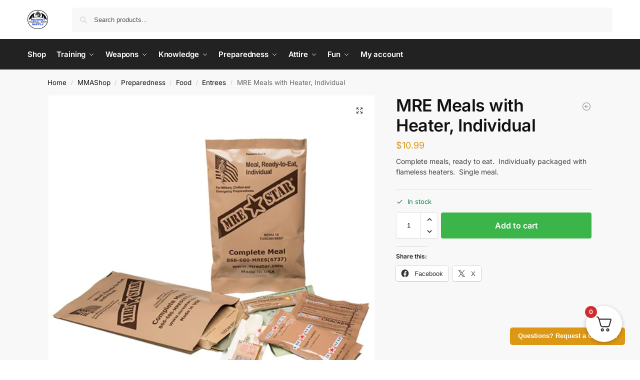

--- FILE ---
content_type: text/html; charset=UTF-8
request_url: https://shop.mmamo.com/index.php/product/mre-meals-with-heater-individual/
body_size: 39894
content:
<!doctype html>
<html lang="en-US">
<head>
<meta charset="UTF-8">
<meta name="viewport" content="height=device-height, width=device-width, initial-scale=1">
<link rel="profile" href="https://gmpg.org/xfn/11">
<link rel="pingback" href="https://shop.mmamo.com/xmlrpc.php">

<title>MRE Meals with Heater, Individual &#8211; Midwest Martial Arts Supply</title>
<meta name='robots' content='max-image-preview:large' />
<script>window._wca = window._wca || [];</script>
<link rel='dns-prefetch' href='//stats.wp.com' />
<link rel='dns-prefetch' href='//widgets.wp.com' />
<link rel='dns-prefetch' href='//s0.wp.com' />
<link rel='dns-prefetch' href='//0.gravatar.com' />
<link rel='dns-prefetch' href='//1.gravatar.com' />
<link rel='dns-prefetch' href='//2.gravatar.com' />
<link rel='preconnect' href='//i0.wp.com' />
<link rel='preconnect' href='//c0.wp.com' />
<link rel="alternate" type="application/rss+xml" title="Midwest Martial Arts Supply &raquo; Feed" href="https://shop.mmamo.com/index.php/feed/" />
<link rel="alternate" type="application/rss+xml" title="Midwest Martial Arts Supply &raquo; Comments Feed" href="https://shop.mmamo.com/index.php/comments/feed/" />
<link rel="alternate" type="application/rss+xml" title="Midwest Martial Arts Supply &raquo; MRE Meals with Heater, Individual Comments Feed" href="https://shop.mmamo.com/index.php/product/mre-meals-with-heater-individual/feed/" />
<link rel="alternate" title="oEmbed (JSON)" type="application/json+oembed" href="https://shop.mmamo.com/index.php/wp-json/oembed/1.0/embed?url=https%3A%2F%2Fshop.mmamo.com%2Findex.php%2Fproduct%2Fmre-meals-with-heater-individual%2F" />
<link rel="alternate" title="oEmbed (XML)" type="text/xml+oembed" href="https://shop.mmamo.com/index.php/wp-json/oembed/1.0/embed?url=https%3A%2F%2Fshop.mmamo.com%2Findex.php%2Fproduct%2Fmre-meals-with-heater-individual%2F&#038;format=xml" />
<style>*,::before,::after{box-sizing:border-box}html{font-family:system-ui,'Segoe UI',Roboto,Helvetica,Arial,sans-serif,'Apple Color Emoji','Segoe UI Emoji';line-height:1.5;-webkit-text-size-adjust:100%;-moz-tab-size:4;-o-tab-size:4;tab-size:4}body{margin:0}hr{height:0;color:inherit}strong{font-weight:bolder}button,select{text-transform:none}button,[type='button'],[type='submit']{-webkit-appearance:button}::-moz-focus-inner{border-style:none;padding:0}:-moz-focusring{outline:1px dotted ButtonText}:-moz-ui-invalid{box-shadow:none}::-webkit-inner-spin-button,::-webkit-outer-spin-button{height:auto}[type='search']{-webkit-appearance:textfield;outline-offset:-2px}::-webkit-search-decoration{-webkit-appearance:none}::-webkit-file-upload-button{-webkit-appearance:button;font:inherit}html{-webkit-text-size-adjust:100%;-moz-text-size-adjust:100%;text-size-adjust:100%;overflow-wrap:break-word;scrollbar-gutter:stable}img{display:block;vertical-align:middle}img{display:block;max-width:100%;height:auto}h1{text-wrap:pretty}a,button,input{touch-action:manipulation}body,button,input{-webkit-font-smoothing:antialiased;-moz-osx-font-smoothing:grayscale}h1,hr,figure,p{margin:0}ul{list-style:none;margin:0;padding:0}button::-moz-focus-inner,input::-moz-focus-inner{padding:0;border:0}button{-webkit-appearance:button;background-color:transparent;background-image:none}mark{background-color:transparent}figure,header,nav{display:block}a{color:#2c2d33;background-color:transparent;text-decoration:none}a,button,input{touch-action:manipulation}mark{color:#000;background:#ff0}img{max-width:100%;height:auto;border:0;border-radius:0}svg:not(:root){overflow:hidden}figure{margin:0}input[type=search]::-webkit-search-cancel-button,input[type=search]::-webkit-search-decoration{-webkit-appearance:none}ul{padding:0}p{margin:0 0 1.21575rem}ul{margin:0 0 1.41575em 20px}ul{list-style:disc}strong{font-weight:600}ins,mark{background:0 0;font-weight:400;text-decoration:none}select{max-width:100%}button,input,select{vertical-align:baseline}button{border:none}select{width:100%;padding:0 40px 0 0.7em;padding-right:40px;background:url("data:image/svg+xml;charset=utf8,%3Csvg width='1792' height='1792' xmlns='http://www.w3.org/2000/svg'%3E%3Cg%3E%3Ctitle%3Ebackground%3C/title%3E%3Crect fill='none' id='canvas_background' height='402' width='582' y='-1' x='-1'/%3E%3C/g%3E%3Cg%3E%3Ctitle%3ELayer 1%3C/title%3E%3Cpath fill='%23888' id='svg_1' d='m1408,704q0,26 -19,45l-448,448q-19,19 -45,19t-45,-19l-448,-448q-19,-19 -19,-45t19,-45t45,-19l896,0q26,0 45,19t19,45z'/%3E%3C/g%3E%3C/svg%3E") calc(100% - 12px) 12px no-repeat;margin:0;background-size:15px 15px;-webkit-appearance:none;-moz-appearance:none;appearance:none;outline:0;border:1px solid #d2d6dc;border-radius:0.3rem;box-shadow:0 1px 2px 0 rgba(0,0,0,0.05);height:40px}@media all and (-ms-high-contrast:none),(-ms-high-contrast:active){select{padding-right:0;background-image:none}}.button{display:inline-block;padding:0.8180469716em 1.41575em;border:0;border-color:#43454b;border-radius:4px;font-size:clamp(0.875rem,0.8115rem + 0.2033vw,0.9375rem);outline:0;background:0 0;background-color:#43454b;font-weight:600;text-shadow:none;text-decoration:none;-webkit-appearance:none}input[type="search"]{outline:0;margin-bottom:0;border:1px solid #d2d6dc;border-radius:0.3rem;box-shadow:0 1px 2px 0 rgba(0,0,0,0.05);height:40px;padding:0 0.7em}input[type="search"]{padding-left:43px}input[type="search"]::-webkit-search-decoration{-webkit-appearance:none}input[type="search"]::-moz-placeholder{color:#555}.site-search input[type="search"]{border:0;background:#f8f8f8;border:1px solid #f8f8f8}.site-search form:before{left:15px;top:50%;margin-top:-7px;width:16px;height:16px}.woocommerce-product-search:before{width:18px;height:18px;content:"";display:inline-block;position:absolute;z-index:1;top:0.7em;left:0.8em;background-color:#ccc;-webkit-mask-image:url("data:image/svg+xml;charset=utf8,%3Csvg width='24' height='24' viewBox='0 0 24 24' fill='none' xmlns='http://www.w3.org/2000/svg'%3E%3Cpath d='M21 21L15 15M17 10C17 13.866 13.866 17 10 17C6.13401 17 3 13.866 3 10C3 6.13401 6.13401 3 10 3C13.866 3 17 6.13401 17 10Z' stroke='%234A5568' stroke-width='2' stroke-linecap='round' stroke-linejoin='round'/%3E%3C/svg%3E");mask-image:url("data:image/svg+xml;charset=utf8,%3Csvg width='24' height='24' viewBox='0 0 24 24' fill='none' xmlns='http://www.w3.org/2000/svg'%3E%3Cpath d='M21 21L15 15M17 10C17 13.866 13.866 17 10 17C6.13401 17 3 13.866 3 10C3 6.13401 6.13401 3 10 3C13.866 3 17 6.13401 17 10Z' stroke='%234A5568' stroke-width='2' stroke-linecap='round' stroke-linejoin='round'/%3E%3C/svg%3E");-webkit-mask-position:center;mask-position:center;-webkit-mask-repeat:no-repeat;mask-repeat:no-repeat;-webkit-mask-size:contain;mask-size:contain}hr{height:0;margin-top:38px;margin-bottom:38px;border:0;border-top:1px solid #e9e9e9}h1{margin:0 0 1rem}.alignright{display:inline;margin-top:5px}.alignright{float:right;margin-left:2.5em}.aligncenter{display:block;clear:both;margin:0 auto}@media (max-width:768px){.site{font-size:15px}input,select{font-size:16px}.site h1{font-size:30px;letter-spacing:-0.01em}}body.error404 h1{margin-bottom:0.5rem}@media (min-width:993px){.site-header .col-full{display:flex;flex-wrap:wrap;align-items:center}.site-header{position:relative;z-index:20}.site-header .site-branding{line-height:1}.site-header .custom-logo-link img{width:auto}.site-header .site-search{margin-left:3em;flex-grow:1}.site-search input{padding-top:1.45rem;padding-bottom:1.45rem}.site-header .widget{margin-bottom:0}.site-branding a{color:#111;font-weight:bold}.site-branding p{margin-top:5px;margin-bottom:0;color:#555;font-size:12px}.site-branding .site-description{display:block;margin-top:0.35rem;font-size:0.755em}.main-header{display:flex}}@media (max-width:1060px) and (min-width:993px){body:not(.header-4):not(.header-5) .site-header .site-search{width:100px}}@media (max-width:992px){.main-header{position:relative}.site-branding{display:flex;flex-direction:column;width:100%;height:70px;justify-content:center;align-items:center;text-align:center}.site-header .custom-logo-link img{width:auto}.site-branding p{margin:5px 0 -3px 0;font-size:11px;line-height:1.22;display:none}.site-header .shoptimizer-cart a.cart-contents .amount{display:none}.site-branding button.menu-toggle{position:absolute;left:15px;width:60px;height:30px;padding:0;background-color:transparent;display:block}.menu-toggle .bar{display:block;position:absolute;top:calc(50% - 1px);z-index:0;width:22px;height:2px;opacity:1;background-color:#222;transform:rotate(0deg)}.menu-toggle .bar:nth-child(1){margin-top:-7px}.menu-toggle .bar:nth-child(2){margin-top:-1px}.menu-toggle .bar:nth-child(3){margin-top:5px}.menu-toggle .bar-text{position:absolute;top:0;left:0;margin-top:8px;margin-left:28px;font-size:10px;font-weight:600;letter-spacing:0.03em}.site-header .site-header-cart{position:absolute;z-index:2;right:15px}body:not(.mobile-toggled).sticky-m .site-header{position:sticky;z-index:9;top:0;box-shadow:0 1px 15px rgba(0,0,0,0.08)}}@media (max-width:480px){.site .site-branding p{max-width:240px;line-height:1.2}}footer.copyright .widget:last-child img{width:auto;height:28.5px;margin:0}@media (max-width:992px){footer.copyright .widget:last-child img{display:block;float:none}}@media (min-width:993px){.col-full{box-sizing:content-box;margin-right:auto;margin-left:auto;max-width:1170px;padding-right:2.617924em;padding-left:2.617924em}.col-full:after{display:block;clear:both;content:""}}@media (max-width:992px){.col-full{padding-right:1em;padding-left:1em}}.site-content{position:relative}@media (min-width:993px){.site-content:after{display:block;visibility:hidden;position:absolute;z-index:5;top:0;left:0;width:100%;height:100%;opacity:0;background:rgba(0,0,0,0.7);content:""}}@media (max-width:992px){.mobile-overlay{visibility:hidden;position:fixed;z-index:101;top:0;left:0;width:100%;height:100%;opacity:0;background:rgba(0,0,0,0.65);background:rgba(52,53,55,0.4);content:""}.close-drawer{color:#fff}}ul.products{display:flex;flex-wrap:wrap;width:calc(100% + 30px);margin-left:-15px;margin-bottom:0;clear:both}ul.products li.product{position:relative;padding-right:15px;padding-left:15px;list-style:none}@media (min-width:993px){body:not(.static-cta-buttons) ul.products li.product{align-self:flex-start}}@media (min-width:993px){ul.products li.product:not(.product-category){padding-bottom:40px}ul.products.columns-3 li.product{float:left;width:33.3053%}}@media (max-width:992px){ul.products{display:grid;grid-template-columns:repeat(2,minmax(10px,1fr));-moz-column-gap:20px;column-gap:20px;row-gap:30px;width:100%;margin-left:0}ul.products li.product{display:flex;flex-direction:column;height:100%;width:100%;padding:0;margin-bottom:0}ul.products li.product .button{margin-top:auto}}.header-widget-region{position:relative;color:#fff;background-color:#dc9814;text-align:center}.header-widget-region .widget{margin:0;padding:1em 0}.header-widget-region .widget p{margin:0;font-size:clamp(0.75rem,0.5938rem + 0.5vw,0.875rem)}@media (max-width:768px){.header-widget-region .widget{padding:0.6em 0;font-size:clamp(0.8125rem,0.749rem + 0.2033vw,0.875rem)}}.woocommerce-breadcrumb{padding-top:0.75rem;padding-bottom:0.75rem;font-size:clamp(0.75rem,0.6547rem + 0.3049vw,0.84375rem);white-space:nowrap;text-overflow:ellipsis;overflow:hidden;color:#666}@media (min-width:993px){.woocommerce-breadcrumb{padding-top:1rem;padding-bottom:1rem}}.woocommerce-breadcrumb a{color:#111}.woocommerce-breadcrumb a:first-of-type:before{display:none}.woocommerce-breadcrumb .breadcrumb-separator{display:inline-block;position:relative;top:-1px;padding:0 0.8em;opacity:0.4;font-size:0.8em}.ajax_add_to_cart.add_to_cart_button:after{position:absolute;top:50%;left:50%;margin-top:-9px;margin-left:-9px;opacity:0;content:"";display:inline-block;width:18px;height:18px;border:1px solid rgba(255,255,255,0.3);border-left-color:#fff;border-radius:50%;vertical-align:middle}@media (max-width:992px){ul.products li.product .button{opacity:1}}@media (min-width:993px){.site-header-cart{line-height:60px;margin-left:auto}.shoptimizer-cart .cart-contents{padding:0;color:#fff}.shoptimizer-cart a.cart-contents .count{position:relative}.site-header .site-header-cart{display:none;width:auto}}.shoptimizer-cart .cart-contents .count{opacity:1;font-size:0.8em}.shoptimizer-cart .cart-contents:after{margin-left:10px}.shoptimizer-cart a.cart-contents .count{display:inline-block;position:relative;width:auto;min-width:28px;height:28px;margin-left:5px;padding:3px;border:1px solid #dc9814;border-bottom-right-radius:3px;border-bottom-left-radius:3px;color:#dc9814;font-size:12px;line-height:22px;text-align:center;letter-spacing:-0.7px}.shoptimizer-cart a.cart-contents .count:after{position:absolute;bottom:90%;left:50%;width:10px;height:6px;margin-bottom:1px;margin-left:-6px;border:1px solid #dc9814;border-bottom:0;border-top-left-radius:99px;border-top-right-radius:99px;content:""}.shoptimizer-cart .cart-contents{display:block;text-decoration:none}.shoptimizer-mini-cart-wrap{overflow:hidden;position:fixed;z-index:102;top:0;right:-420px;left:auto;width:420px;height:100%;background-color:#fff;outline:none}@media (max-width:480px){.shoptimizer-mini-cart-wrap{width:100%;right:-100%}}#ajax-loading{position:absolute;z-index:100;top:0px;left:0px;width:100%;height:100%;background-color:rgba(255,255,255,0.5)}.shoptimizer-loader{display:flex;align-items:center;justify-content:center;width:100%;height:100%}.spinner{width:38px;height:38px;border:1px solid #ccc;border-bottom-color:#111;border-radius:50%;display:inline-block;box-sizing:border-box;animation:rotation 0.8s linear infinite}.cart-drawer-heading{position:absolute;margin:12px 20px;font-size:17px;font-weight:600;color:#111}.shoptimizer-mini-cart-wrap .close-drawer{display:block;position:absolute;top:12.5px;right:16px;width:26px;height:26px;color:#111;padding:0;background:none}.shoptimizer-mini-cart-wrap .close-drawer span{display:flex;width:26px;height:26px}.shoptimizer-mini-cart-wrap .widget_shopping_cart{display:flex;overflow-x:hidden;overflow-y:auto;position:relative;z-index:10;top:auto;left:auto;height:calc(100% - 50px);margin:0;margin-top:50px;padding:0px 20px 0 20px;background:#fff}.shoptimizer-mini-cart-wrap .widget_shopping_cart_content{display:flex;flex-direction:column;width:100%}@media (min-width:993px){body:not(.header-4) .col-full-nav .site-search,.mobile-menu.close-drawer,.menu-toggle,.mobile-extra{display:none}.logo-mark,.logo-mark img{display:inline-block;position:absolute}.menu-primary-menu-container{margin-left:0}.logo-mark{float:left;overflow:hidden;width:0;margin-right:0}.logo-mark img{position:relative;top:-1px;vertical-align:middle}.col-full-nav{width:100%;border-top:1px solid transparent}.shoptimizer-primary-navigation{display:flex}body:not(.header-4).sticky-d .col-full-nav{position:sticky;z-index:10;top:0}.main-navigation ul{margin:0}.main-navigation ul li{display:inline-block}.main-navigation ul li.menu-item>a{display:block}.menu-primary-menu-container>ul>li>a span{position:relative}.menu-primary-menu-container>ul>li>a{padding-right:0.55em;padding-left:0.55em}.menu-primary-menu-container>ul>li:first-child>a{padding-left:0}.main-navigation ul.menu>li.menu-item-has-children{position:relative;text-align:left}.menu-primary-menu-container>ul>li>a span:before{display:block;position:absolute;top:calc(100% + 2px);left:0;width:100%;border-bottom:1px solid #ccc;content:"";transform:scale(0,1);transform-origin:right center}.menu-primary-menu-container>ul>li.menu-item-has-children>a:after{display:inline-block;position:relative;top:1px;margin-left:6px;width:12px;height:12px;content:"";background-color:#fff}.menu-primary-menu-container>ul>li.menu-button>a span{padding:6px 16px;border-radius:30px;color:#fff;background:#444;font-size:13px;font-weight:bold}.menu-primary-menu-container>ul>li.menu-button>a{position:relative;top:-1px}.menu-primary-menu-container>ul>li.menu-button>a span:before{display:none}.main-navigation ul ul{position:absolute}.main-navigation ul.menu>li:not(.full-width)>.sub-menu-wrapper{visibility:hidden;position:absolute;right:0;left:0;opacity:0;transform:scale(0.8)}.main-navigation ul.menu>li:not(.full-width) ul.sub-menu{padding:20px 12px;box-shadow:0 1px 15px rgba(0,0,0,0.08);line-height:1.4;margin:0;width:200px;box-sizing:content-box}.main-navigation ul.menu>li:not(.full-width) a.sub-menu-link{padding:0.3em 0.8em}.main-navigation ul ul li{display:block;position:relative}.main-navigation ul.menu>li:not(.full-width) ul li .sub-menu-wrapper{visibility:hidden;position:absolute;z-index:1;top:-20px;left:220px;opacity:0}.main-navigation ul.menu>li:not(.full-width) ul li.menu-item-has-children>a:after{position:absolute;top:0px;display:inline-block;right:15px;width:13px;height:13px;content:"";background-color:#111;transform:translateX(50%) translateY(50%)}.main-navigation ul li a span strong{color:#fff;background-color:#222;font-size:9px;height:16px;line-height:16px;padding:0px 6px;display:inline-flex;margin-left:7px;position:absolute;top:2.5px;border-radius:3px}.main-navigation ul.menu li.full-width>.sub-menu-wrapper{position:absolute;visibility:hidden;left:0;width:100%;opacity:0;background:#fff;border-top:1px solid #eee}.main-navigation ul.menu li.full-width ul li>.sub-menu-wrapper{position:relative;top:auto;right:auto}.main-navigation ul.menu li.full-width{position:inherit}.main-navigation ul li.full-width .container{max-width:1170px;margin:0 auto;padding:0}.main-navigation ul li.full-width ul{position:inherit}.main-navigation ul li.full-width ul.products{display:block}.main-navigation ul li.full-width>.sub-menu-wrapper>.container>ul.sub-menu{display:flex;justify-content:center;width:100%;padding:40px 0}.main-navigation ul li.full-width>.sub-menu-wrapper>.container>ul.sub-menu>li{display:inline-block;vertical-align:top;float:none;width:23%;padding-right:25px;padding-left:25px;border-left:1px solid #eee;-moz-column-break-inside:avoid;break-inside:avoid}.main-navigation ul li.full-width>.sub-menu-wrapper>.container>ul.sub-menu>li:last-child{border-right:1px solid #eee}.main-navigation ul li.full-width>.sub-menu-wrapper>.container>ul.sub-menu ul{width:100%}.main-navigation ul.menu li.full-width>.sub-menu-wrapper li.menu-item-has-children>a,.main-navigation ul.menu li.full-width>.sub-menu-wrapper li.heading>a{margin-bottom:0.25rem}.main-navigation ul.menu li.full-width li.heading{clear:both;padding-top:15px}.main-navigation ul.menu li.full-width>.sub-menu-wrapper li{margin-bottom:0.25rem}.main-navigation ul.products li.product:not(.product-category):before{display:none}.main-navigation ul.menu li.full-width>.sub-menu-wrapper li.product:not(.product-category){padding-bottom:0}.main-navigation ul.products li.product{padding:0;width:100%}.main-navigation ul.menu li.full-width>.sub-menu-wrapper li a.button{width:100%}.main-navigation ul.menu li.full-width>.sub-menu-wrapper li a.button{position:relative}.main-navigation ul.menu ul li.menu-item-image span{font-size:0px;display:block}.main-navigation ul.menu ul li.menu-item-image img{margin-bottom:0.5rem;border-radius:4px;width:100%}.main-navigation ul.menu ul li.menu-item-image span.sub{font-size:14px;text-align:center;font-weight:600}}.secondary-navigation{display:none}@media (min-width:993px){.secondary-navigation{display:block;float:right;margin-left:auto;padding-left:1.2em}.secondary-navigation .menu{margin-right:-15px}.secondary-navigation ul{margin:0}.secondary-navigation ul li{display:inline-block;position:relative}.secondary-navigation ul li a{position:relative;display:block;padding:0.7em 0.875em 0;color:#111;font-size:14px}.secondary-navigation .menu li:not(.ri) a{padding-top:35px}.secondary-navigation .icon-wrapper{position:absolute;top:0px;left:50%;top:5px;transform:translate(-50%,0%)}.secondary-navigation .icon-wrapper svg{width:28px;height:28px}.secondary-navigation .icon-wrapper svg path{stroke-width:1.5px}.secondary-navigation .menu-item{padding:0 5px;border-left:1px solid #eee}.secondary-navigation .menu-item:first-child{border:0}}@media (max-width:992px){.col-full-nav .logo-mark,.col-full-nav .site-header-cart{display:none}.col-full-nav .shoptimizer-primary-navigation.col-full{padding:0}.main-navigation{padding-top:1rem}.main-navigation ul{list-style:none;margin:0}.main-navigation ul li{position:relative}.menu-primary-menu-container>ul>li>a{display:block;padding:0.35rem 0}.main-navigation ul.menu ul li{position:relative}.main-navigation ul.menu ul li>a{padding:0.15rem 0;display:block}.main-navigation ul.menu .sub-menu-wrapper{margin-top:0.25rem;padding-bottom:1rem;padding-left:0.5rem}.main-navigation ul.menu .sub-menu-wrapper .sub-menu-wrapper{margin-top:0.25rem;padding-bottom:0.5rem;padding-left:0.5rem}.main-navigation ul.menu>li.menu-item-has-children{position:relative}.main-navigation ul.menu .sub-menu-wrapper a.cg-menu-link{width:calc(100% - 40px)}.main-navigation ul.menu li.menu-item-has-children .sub-menu-wrapper{position:fixed;left:-99999px;opacity:0;transform:translateX(-10px)}.main-navigation ul.menu li.menu-item-has-children:not(.dropdown-open) .sub-menu-wrapper{display:block}.main-navigation ul.menu li.menu-item-has-children.dropdown-open>.sub-menu-wrapper{position:inherit;left:auto;opacity:1;transform:translateX(0)}.site-search{display:none}.col-full-nav .site-search{display:block;padding-top:20px;position:relative;z-index:4}.main-navigation ul.menu li.menu-item-has-children span.caret{display:flex;position:absolute;z-index:3;top:0px;right:0;width:30px;justify-content:center;align-items:center}.main-navigation ul.menu li.menu-item-has-children li.menu-item-has-children.dropdown-open>span.caret{transform:rotate(180deg)}.main-navigation ul.menu li.menu-item-has-children span.caret:after{display:inline-flex;width:20px;height:20px;background-color:#111;content:""}.main-navigation ul.menu li.menu-item-has-children span.caret{height:35px}.main-navigation ul.menu li.menu-item-has-children li.menu-item-has-children span.caret{height:27px;opacity:0.5}.main-navigation ul.menu li.full-width>.sub-menu-wrapper li.menu-item-has-children>a+span.caret{height:24px}.main-navigation ul.menu li.full-width>.sub-menu-wrapper li.heading>a.sub-menu-link{margin-top:0.5rem}.main-navigation ul li a span strong{position:absolute;color:#fff;background-color:#222;font-size:9px;height:16px;line-height:16px;padding:0px 6px;display:inline-flex;margin-left:7px;margin-top:3.5px;border-radius:2px}.main-navigation ul.products{grid-template-columns:repeat(1,minmax(10px,1fr));padding-right:0.5rem;margin-top:1.15rem;margin-bottom:1.5rem}.main-navigation ul.products li.product .button{margin-top:0;opacity:1}.main-navigation ul.menu ul li.menu-item-image{margin-top:0.5rem;margin-bottom:1rem}.main-navigation ul.menu .sub-menu-wrapper li.menu-item-image a.cg-menu-link{width:100%;padding-right:0.5rem}.main-navigation ul.menu ul li.menu-item-image span{font-size:0px;display:block}.main-navigation ul.menu ul li.menu-item-image img{margin-bottom:0.5rem;border-radius:4px;width:100%}.main-navigation ul.menu ul li.menu-item-image span.sub{font-size:13px;text-align:center;font-weight:600}.mobile-extra{padding:1rem 0 2rem 0}.mobile-extra .widget{margin-bottom:0}.mobile-extra .heading{margin-top:0;margin-bottom:0.25rem;padding:1rem 0 0 0;opacity:0.6;font-size:11px;letter-spacing:1px;text-transform:uppercase;font-weight:normal}.mobile-extra ul,.mobile-extra .widget p{margin:0;padding:0}.mobile-extra ul li{margin-bottom:0.35rem}.mobile-extra a{font-size:14px}.mobile-extra .review{text-align:center;border-top:1px solid #e2e2e2;padding-top:30px;font-size:14px;line-height:1.5;margin:30px 0 0 0}.mobile-extra .review::before{display:block;font-size:12px;letter-spacing:3px;content:"\2605\2605\2605\2605\2605";margin-bottom:5px;color:#ee9e13}.mobile-extra .review strong{display:block;margin-top:0.5rem;font-size:11px;letter-spacing:1px;text-transform:uppercase}.mobile-extra .review .button{margin-top:20px;display:block;font-weight:bold;color:#fff}.col-full-nav{position:fixed;z-index:102;padding:0 15px;top:0;bottom:0;height:100%;left:-300px;width:300px;min-height:100vh;min-height:-moz-available;min-height:fill-available;min-height:-webkit-fill-available;max-height:100vh;overflow-y:auto;overflow-x:hidden;background:#fff;overscroll-behavior:contain;-webkit-overflow-scrolling:touch;box-shadow:0 0 10 rgba(0,0,0,0.15)}.mobile-menu.close-drawer{visibility:hidden;position:fixed;z-index:999;top:40px;left:310px;padding:0;opacity:0}}@media (min-width:993px){ul.products li.product:not(.product-category):before{visibility:hidden;position:absolute;left:0;opacity:0;background-color:#fff;box-shadow:0 0 10px rgba(0,0,0,0.1);content:"";width:calc(100% + 0px);height:calc(100% + 30px);margin-top:-15px;margin-left:0}}ul.products li.product img{display:block;width:100%;margin:0}.woocommerce-image__wrapper{position:relative;width:100%}.woocommerce-image__wrapper .gallery-image{position:absolute;z-index:-10;top:0;left:0;opacity:0}.woocommerce-card__header{clear:both;padding-top:0.75rem}.woocommerce-card__header *{position:relative}@media (max-width:992px){li.product:not(.product-category) .woocommerce-card__header{display:flex;flex-direction:column;flex:1}}li.product p.product__categories,li.menu-item-product p.product__categories{position:relative;margin-bottom:0.25rem;-webkit-font-smoothing:antialiased;color:#444;line-height:1.4;font-size:clamp(0.625rem,0.5615rem + 0.2033vw,0.6875rem);letter-spacing:0.7px;text-transform:uppercase;margin-bottom:0}li.product p.product__categories a,li.menu-item-product p.product__categories a{color:#444}ul.products li.product.product-category h2 mark{display:none}ul.products li.product .woocommerce-loop-product__title{padding-top:0.25rem;padding-bottom:0.25rem}ul.products li.product .woocommerce-LoopProduct-link{display:block;color:#2c2d33;-webkit-backface-visibility:hidden}@media (max-width:770px){.m-grid-2 ul.products li.product .woocommerce-loop-product__title{font-size:clamp(0.8125rem,0.749rem + 0.2033vw,0.875rem)}}ul.products li.product .price{display:block;margin-bottom:0.75rem;color:#111;font-size:clamp(0.75rem,0.623rem + 0.4065vw,0.875rem)}.price del{color:#72767c;margin-right:0.25rem;font-size:0.85em;font-weight:normal}ul.products li.product .price ins{font-weight:bold}ul.products li.product .button{display:block;position:absolute;z-index:1;bottom:0;width:calc(100% - 30px);height:40px;padding:0;border-radius:4px;opacity:0;font-size:clamp(0.75rem,0.623rem + 0.4065vw,0.875rem);font-weight:600;line-height:40px;text-align:center}@media (max-width:992px){ul.products li.product .button,ul.products li.product .add_to_cart_button{position:relative;width:100%;opacity:1}}@media (max-width:770px){ul.products li.product .button{padding:8px 12px;height:auto;line-height:inherit}}ul.products li.product .product-label{display:flex;flex-flow:row wrap;justify-content:center}.product-label{position:absolute;z-index:1;top:-5px;left:5px;min-width:46px;max-width:50%;min-height:46px;align-items:center;padding:5px 7px;border-radius:35px;color:#fff;background-color:#3bb54a;font-size:12px;letter-spacing:0.4px;text-transform:uppercase;word-break:break-all}.product-label.type-bubble{top:10px;left:10px;z-index:1;min-width:inherit;min-height:inherit;font-size:11px;border-radius:3px;padding:3px 6px;line-height:15px}@media (max-width:992px){.woocommerce-image__wrapper .gallery-image{position:relative;opacity:1;z-index:inherit}.shoptimizer-plp-carousel-container{display:flex;width:100%;height:100%;overflow-x:scroll;scroll-snap-type:x mandatory;-webkit-overflow-scrolling:touch;scroll-behavior:smooth;scrollbar-width:none}.shoptimizer-plp-carousel-container .shoptimizer-plp-image-wrapper{display:flex;width:calc(200%)}.shoptimizer-plp-carousel-container img{width:100%;height:100%;scroll-snap-align:center;-o-object-fit:cover;object-fit:cover;flex-shrink:0}.woocommerce-image__wrapper .shoptimizer-plp-carousel--pagination{display:none}.shoptimizer-plp-carousel--pagination{position:absolute;bottom:5px;left:50%;transform:translateX(-50%);display:flex;justify-content:center;align-items:center}.shoptimizer-plp-carousel--dot{height:6px;width:6px;margin:0 2px;background-color:#fff;border:1px solid #111;border-radius:50%;display:inline-block}.shoptimizer-plp-carousel--dot.active{background-color:#111}}.col-full.topbar-wrapper{max-width:100%;border-bottom:1px solid #eee}.top-bar form{margin:0}.top-bar select{font-size:13px;height:26px;background-size:12px 12px;background-position:calc(100% - 7px)}.top-bar .col-full{display:flex;padding:0;align-items:center}.top-bar p{margin:0}.top-bar-left{display:flex;flex:1}.top-bar-center{display:flex;justify-content:center;max-width:45%;text-align:center}.top-bar-right{flex:1;display:flex;justify-content:flex-end}@media (max-width:992px){.topbar-wrapper .top-bar{padding:0.6rem 0;font-size:clamp(0.75rem,0.623rem + 0.4065vw,0.875rem)}.top-bar{border-bottom:none}.top-bar select{font-size:13px}.top-bar .col-full{padding:0}}@media (max-width:768px){.col-full.topbar-wrapper.hide-on-mobile{display:none}.top-bar .col-full,.top-bar-left,.top-bar-center,.top-bar-right{display:block;text-align:center;max-width:100%}.top-bar select{margin-top:5px;width:100%}}.widget ul{margin-bottom:0;margin-left:0;list-style:none}.widget li{margin-bottom:0.4em;font-size:14px;line-height:1.45}.widget_product_search form{position:relative}.widget_product_search input{width:100%}.widget_product_search form button[type="submit"]{clip:rect(1px 1px 1px 1px);position:absolute!important;right:0px}.widget p{margin-bottom:1em;font-size:14px;line-height:1.5}.widget p:last-child{margin-bottom:0}@keyframes rotation{0%{transform:rotate(0deg)}100%{transform:rotate(360deg)}}.menu-primary-menu-container>ul>li.menu-item-has-children>a:after,.main-navigation ul.menu li.menu-item-has-children span.caret:after{-webkit-mask-image:url("data:image/svg+xml;charset=utf8,%3Csvg width='24' height='24' viewBox='0 0 24 24' fill='none' xmlns='http://www.w3.org/2000/svg'%3E%3Cpath d='M19 9L12 16L5 9' stroke='%234A5568' stroke-width='2' stroke-linecap='round' stroke-linejoin='round'/%3E%3C/svg%3E");mask-image:url("data:image/svg+xml;charset=utf8,%3Csvg width='24' height='24' viewBox='0 0 24 24' fill='none' xmlns='http://www.w3.org/2000/svg'%3E%3Cpath d='M19 9L12 16L5 9' stroke='%234A5568' stroke-width='2' stroke-linecap='round' stroke-linejoin='round'/%3E%3C/svg%3E")}.main-navigation ul.menu>li:not(.full-width) ul li.menu-item-has-children>a:after{-webkit-mask-image:url("data:image/svg+xml;charset=utf8,%3Csvg width='24' height='24' viewBox='0 0 24 24' fill='none' xmlns='http://www.w3.org/2000/svg'%3E%3Cpath d='M9 5L16 12L9 19' stroke='%234A5568' stroke-width='2' stroke-linecap='round' stroke-linejoin='round'/%3E%3C/svg%3E");mask-image:url("data:image/svg+xml;charset=utf8,%3Csvg width='24' height='24' viewBox='0 0 24 24' fill='none' xmlns='http://www.w3.org/2000/svg'%3E%3Cpath d='M9 5L16 12L9 19' stroke='%234A5568' stroke-width='2' stroke-linecap='round' stroke-linejoin='round'/%3E%3C/svg%3E")}.menu-primary-menu-container>ul>li.menu-item-has-children>a:after,.main-navigation ul.menu>li:not(.full-width) ul li.menu-item-has-children>a:after,.main-navigation ul.menu li.menu-item-has-children span.caret:after{-webkit-mask-position:center;mask-position:center;-webkit-mask-repeat:no-repeat;mask-repeat:no-repeat;-webkit-mask-size:contain;mask-size:contain}.sr-only,.screen-reader-text{position:absolute;visibility:hidden;width:1px;height:1px;padding:0;margin:-1px;overflow:hidden;clip:rect(0,0,0,0);white-space:nowrap;border-width:0}@media (max-width:992px){.hide-on-mobile{display:none!important}}</style><style id='wp-img-auto-sizes-contain-inline-css' type='text/css'>
img:is([sizes=auto i],[sizes^="auto," i]){contain-intrinsic-size:3000px 1500px}
/*# sourceURL=wp-img-auto-sizes-contain-inline-css */
</style>
<style id='wp-emoji-styles-inline-css' type='text/css'>

	img.wp-smiley, img.emoji {
		display: inline !important;
		border: none !important;
		box-shadow: none !important;
		height: 1em !important;
		width: 1em !important;
		margin: 0 0.07em !important;
		vertical-align: -0.1em !important;
		background: none !important;
		padding: 0 !important;
	}
/*# sourceURL=wp-emoji-styles-inline-css */
</style>
<link rel='stylesheet' id='wp-block-library-css' href='https://c0.wp.com/c/6.9/wp-includes/css/dist/block-library/style.min.css' type='text/css' media='all' />
<link rel='stylesheet' id='mediaelement-css' href='https://c0.wp.com/c/6.9/wp-includes/js/mediaelement/mediaelementplayer-legacy.min.css' type='text/css' media='all' />
<link rel='stylesheet' id='wp-mediaelement-css' href='https://c0.wp.com/c/6.9/wp-includes/js/mediaelement/wp-mediaelement.min.css' type='text/css' media='all' />
<style id='jetpack-sharing-buttons-style-inline-css' type='text/css'>
.jetpack-sharing-buttons__services-list{display:flex;flex-direction:row;flex-wrap:wrap;gap:0;list-style-type:none;margin:5px;padding:0}.jetpack-sharing-buttons__services-list.has-small-icon-size{font-size:12px}.jetpack-sharing-buttons__services-list.has-normal-icon-size{font-size:16px}.jetpack-sharing-buttons__services-list.has-large-icon-size{font-size:24px}.jetpack-sharing-buttons__services-list.has-huge-icon-size{font-size:36px}@media print{.jetpack-sharing-buttons__services-list{display:none!important}}.editor-styles-wrapper .wp-block-jetpack-sharing-buttons{gap:0;padding-inline-start:0}ul.jetpack-sharing-buttons__services-list.has-background{padding:1.25em 2.375em}
/*# sourceURL=https://shop.mmamo.com/wp-content/plugins/jetpack/_inc/blocks/sharing-buttons/view.css */
</style>
<style id='global-styles-inline-css' type='text/css'>
:root{--wp--preset--aspect-ratio--square: 1;--wp--preset--aspect-ratio--4-3: 4/3;--wp--preset--aspect-ratio--3-4: 3/4;--wp--preset--aspect-ratio--3-2: 3/2;--wp--preset--aspect-ratio--2-3: 2/3;--wp--preset--aspect-ratio--16-9: 16/9;--wp--preset--aspect-ratio--9-16: 9/16;--wp--preset--color--black: #000000;--wp--preset--color--cyan-bluish-gray: #abb8c3;--wp--preset--color--white: #ffffff;--wp--preset--color--pale-pink: #f78da7;--wp--preset--color--vivid-red: #cf2e2e;--wp--preset--color--luminous-vivid-orange: #ff6900;--wp--preset--color--luminous-vivid-amber: #fcb900;--wp--preset--color--light-green-cyan: #7bdcb5;--wp--preset--color--vivid-green-cyan: #00d084;--wp--preset--color--pale-cyan-blue: #8ed1fc;--wp--preset--color--vivid-cyan-blue: #0693e3;--wp--preset--color--vivid-purple: #9b51e0;--wp--preset--gradient--vivid-cyan-blue-to-vivid-purple: linear-gradient(135deg,rgb(6,147,227) 0%,rgb(155,81,224) 100%);--wp--preset--gradient--light-green-cyan-to-vivid-green-cyan: linear-gradient(135deg,rgb(122,220,180) 0%,rgb(0,208,130) 100%);--wp--preset--gradient--luminous-vivid-amber-to-luminous-vivid-orange: linear-gradient(135deg,rgb(252,185,0) 0%,rgb(255,105,0) 100%);--wp--preset--gradient--luminous-vivid-orange-to-vivid-red: linear-gradient(135deg,rgb(255,105,0) 0%,rgb(207,46,46) 100%);--wp--preset--gradient--very-light-gray-to-cyan-bluish-gray: linear-gradient(135deg,rgb(238,238,238) 0%,rgb(169,184,195) 100%);--wp--preset--gradient--cool-to-warm-spectrum: linear-gradient(135deg,rgb(74,234,220) 0%,rgb(151,120,209) 20%,rgb(207,42,186) 40%,rgb(238,44,130) 60%,rgb(251,105,98) 80%,rgb(254,248,76) 100%);--wp--preset--gradient--blush-light-purple: linear-gradient(135deg,rgb(255,206,236) 0%,rgb(152,150,240) 100%);--wp--preset--gradient--blush-bordeaux: linear-gradient(135deg,rgb(254,205,165) 0%,rgb(254,45,45) 50%,rgb(107,0,62) 100%);--wp--preset--gradient--luminous-dusk: linear-gradient(135deg,rgb(255,203,112) 0%,rgb(199,81,192) 50%,rgb(65,88,208) 100%);--wp--preset--gradient--pale-ocean: linear-gradient(135deg,rgb(255,245,203) 0%,rgb(182,227,212) 50%,rgb(51,167,181) 100%);--wp--preset--gradient--electric-grass: linear-gradient(135deg,rgb(202,248,128) 0%,rgb(113,206,126) 100%);--wp--preset--gradient--midnight: linear-gradient(135deg,rgb(2,3,129) 0%,rgb(40,116,252) 100%);--wp--preset--font-size--small: clamp(1rem, 1rem + ((1vw - 0.2rem) * 0.368), 1.2rem);--wp--preset--font-size--medium: clamp(1rem, 1rem + ((1vw - 0.2rem) * 0.92), 1.5rem);--wp--preset--font-size--large: clamp(1.5rem, 1.5rem + ((1vw - 0.2rem) * 0.92), 2rem);--wp--preset--font-size--x-large: clamp(1.5rem, 1.5rem + ((1vw - 0.2rem) * 1.379), 2.25rem);--wp--preset--font-size--x-small: 0.85rem;--wp--preset--font-size--base: clamp(1rem, 1rem + ((1vw - 0.2rem) * 0.46), 1.25rem);--wp--preset--font-size--xx-large: clamp(2rem, 2rem + ((1vw - 0.2rem) * 1.839), 3rem);--wp--preset--font-size--xxx-large: clamp(2.25rem, 2.25rem + ((1vw - 0.2rem) * 3.218), 4rem);--wp--preset--spacing--20: 0.44rem;--wp--preset--spacing--30: 0.67rem;--wp--preset--spacing--40: 1rem;--wp--preset--spacing--50: 1.5rem;--wp--preset--spacing--60: 2.25rem;--wp--preset--spacing--70: 3.38rem;--wp--preset--spacing--80: 5.06rem;--wp--preset--spacing--small: clamp(.25rem, 2.5vw, 0.75rem);--wp--preset--spacing--medium: clamp(1rem, 4vw, 2rem);--wp--preset--spacing--large: clamp(1.25rem, 6vw, 3rem);--wp--preset--spacing--x-large: clamp(3rem, 7vw, 5rem);--wp--preset--spacing--xx-large: clamp(4rem, 9vw, 7rem);--wp--preset--spacing--xxx-large: clamp(5rem, 12vw, 9rem);--wp--preset--spacing--xxxx-large: clamp(6rem, 14vw, 13rem);--wp--preset--shadow--natural: 6px 6px 9px rgba(0, 0, 0, 0.2);--wp--preset--shadow--deep: 12px 12px 50px rgba(0, 0, 0, 0.4);--wp--preset--shadow--sharp: 6px 6px 0px rgba(0, 0, 0, 0.2);--wp--preset--shadow--outlined: 6px 6px 0px -3px rgb(255, 255, 255), 6px 6px rgb(0, 0, 0);--wp--preset--shadow--crisp: 6px 6px 0px rgb(0, 0, 0);--wp--custom--line-height--none: 1;--wp--custom--line-height--tight: 1.1;--wp--custom--line-height--snug: 1.2;--wp--custom--line-height--normal: 1.5;--wp--custom--line-height--relaxed: 1.625;--wp--custom--line-height--loose: 2;--wp--custom--line-height--body: 1.618;}:root { --wp--style--global--content-size: 900px;--wp--style--global--wide-size: 1190px; }:where(body) { margin: 0; }.wp-site-blocks { padding-top: var(--wp--style--root--padding-top); padding-bottom: var(--wp--style--root--padding-bottom); }.has-global-padding { padding-right: var(--wp--style--root--padding-right); padding-left: var(--wp--style--root--padding-left); }.has-global-padding > .alignfull { margin-right: calc(var(--wp--style--root--padding-right) * -1); margin-left: calc(var(--wp--style--root--padding-left) * -1); }.has-global-padding :where(:not(.alignfull.is-layout-flow) > .has-global-padding:not(.wp-block-block, .alignfull)) { padding-right: 0; padding-left: 0; }.has-global-padding :where(:not(.alignfull.is-layout-flow) > .has-global-padding:not(.wp-block-block, .alignfull)) > .alignfull { margin-left: 0; margin-right: 0; }.wp-site-blocks > .alignleft { float: left; margin-right: 2em; }.wp-site-blocks > .alignright { float: right; margin-left: 2em; }.wp-site-blocks > .aligncenter { justify-content: center; margin-left: auto; margin-right: auto; }:where(.wp-site-blocks) > * { margin-block-start: var(--wp--preset--spacing--medium); margin-block-end: 0; }:where(.wp-site-blocks) > :first-child { margin-block-start: 0; }:where(.wp-site-blocks) > :last-child { margin-block-end: 0; }:root { --wp--style--block-gap: var(--wp--preset--spacing--medium); }:root :where(.is-layout-flow) > :first-child{margin-block-start: 0;}:root :where(.is-layout-flow) > :last-child{margin-block-end: 0;}:root :where(.is-layout-flow) > *{margin-block-start: var(--wp--preset--spacing--medium);margin-block-end: 0;}:root :where(.is-layout-constrained) > :first-child{margin-block-start: 0;}:root :where(.is-layout-constrained) > :last-child{margin-block-end: 0;}:root :where(.is-layout-constrained) > *{margin-block-start: var(--wp--preset--spacing--medium);margin-block-end: 0;}:root :where(.is-layout-flex){gap: var(--wp--preset--spacing--medium);}:root :where(.is-layout-grid){gap: var(--wp--preset--spacing--medium);}.is-layout-flow > .alignleft{float: left;margin-inline-start: 0;margin-inline-end: 2em;}.is-layout-flow > .alignright{float: right;margin-inline-start: 2em;margin-inline-end: 0;}.is-layout-flow > .aligncenter{margin-left: auto !important;margin-right: auto !important;}.is-layout-constrained > .alignleft{float: left;margin-inline-start: 0;margin-inline-end: 2em;}.is-layout-constrained > .alignright{float: right;margin-inline-start: 2em;margin-inline-end: 0;}.is-layout-constrained > .aligncenter{margin-left: auto !important;margin-right: auto !important;}.is-layout-constrained > :where(:not(.alignleft):not(.alignright):not(.alignfull)){max-width: var(--wp--style--global--content-size);margin-left: auto !important;margin-right: auto !important;}.is-layout-constrained > .alignwide{max-width: var(--wp--style--global--wide-size);}body .is-layout-flex{display: flex;}.is-layout-flex{flex-wrap: wrap;align-items: center;}.is-layout-flex > :is(*, div){margin: 0;}body .is-layout-grid{display: grid;}.is-layout-grid > :is(*, div){margin: 0;}body{font-family: var(--wp--preset--font-family--primary);--wp--style--root--padding-top: 0;--wp--style--root--padding-right: var(--wp--preset--spacing--medium);--wp--style--root--padding-bottom: 0;--wp--style--root--padding-left: var(--wp--preset--spacing--medium);}a:where(:not(.wp-element-button)){text-decoration: false;}:root :where(.wp-element-button, .wp-block-button__link){background-color: #32373c;border-width: 0;color: #fff;font-family: inherit;font-size: inherit;font-style: inherit;font-weight: inherit;letter-spacing: inherit;line-height: inherit;padding-top: calc(0.667em + 2px);padding-right: calc(1.333em + 2px);padding-bottom: calc(0.667em + 2px);padding-left: calc(1.333em + 2px);text-decoration: none;text-transform: inherit;}.has-black-color{color: var(--wp--preset--color--black) !important;}.has-cyan-bluish-gray-color{color: var(--wp--preset--color--cyan-bluish-gray) !important;}.has-white-color{color: var(--wp--preset--color--white) !important;}.has-pale-pink-color{color: var(--wp--preset--color--pale-pink) !important;}.has-vivid-red-color{color: var(--wp--preset--color--vivid-red) !important;}.has-luminous-vivid-orange-color{color: var(--wp--preset--color--luminous-vivid-orange) !important;}.has-luminous-vivid-amber-color{color: var(--wp--preset--color--luminous-vivid-amber) !important;}.has-light-green-cyan-color{color: var(--wp--preset--color--light-green-cyan) !important;}.has-vivid-green-cyan-color{color: var(--wp--preset--color--vivid-green-cyan) !important;}.has-pale-cyan-blue-color{color: var(--wp--preset--color--pale-cyan-blue) !important;}.has-vivid-cyan-blue-color{color: var(--wp--preset--color--vivid-cyan-blue) !important;}.has-vivid-purple-color{color: var(--wp--preset--color--vivid-purple) !important;}.has-black-background-color{background-color: var(--wp--preset--color--black) !important;}.has-cyan-bluish-gray-background-color{background-color: var(--wp--preset--color--cyan-bluish-gray) !important;}.has-white-background-color{background-color: var(--wp--preset--color--white) !important;}.has-pale-pink-background-color{background-color: var(--wp--preset--color--pale-pink) !important;}.has-vivid-red-background-color{background-color: var(--wp--preset--color--vivid-red) !important;}.has-luminous-vivid-orange-background-color{background-color: var(--wp--preset--color--luminous-vivid-orange) !important;}.has-luminous-vivid-amber-background-color{background-color: var(--wp--preset--color--luminous-vivid-amber) !important;}.has-light-green-cyan-background-color{background-color: var(--wp--preset--color--light-green-cyan) !important;}.has-vivid-green-cyan-background-color{background-color: var(--wp--preset--color--vivid-green-cyan) !important;}.has-pale-cyan-blue-background-color{background-color: var(--wp--preset--color--pale-cyan-blue) !important;}.has-vivid-cyan-blue-background-color{background-color: var(--wp--preset--color--vivid-cyan-blue) !important;}.has-vivid-purple-background-color{background-color: var(--wp--preset--color--vivid-purple) !important;}.has-black-border-color{border-color: var(--wp--preset--color--black) !important;}.has-cyan-bluish-gray-border-color{border-color: var(--wp--preset--color--cyan-bluish-gray) !important;}.has-white-border-color{border-color: var(--wp--preset--color--white) !important;}.has-pale-pink-border-color{border-color: var(--wp--preset--color--pale-pink) !important;}.has-vivid-red-border-color{border-color: var(--wp--preset--color--vivid-red) !important;}.has-luminous-vivid-orange-border-color{border-color: var(--wp--preset--color--luminous-vivid-orange) !important;}.has-luminous-vivid-amber-border-color{border-color: var(--wp--preset--color--luminous-vivid-amber) !important;}.has-light-green-cyan-border-color{border-color: var(--wp--preset--color--light-green-cyan) !important;}.has-vivid-green-cyan-border-color{border-color: var(--wp--preset--color--vivid-green-cyan) !important;}.has-pale-cyan-blue-border-color{border-color: var(--wp--preset--color--pale-cyan-blue) !important;}.has-vivid-cyan-blue-border-color{border-color: var(--wp--preset--color--vivid-cyan-blue) !important;}.has-vivid-purple-border-color{border-color: var(--wp--preset--color--vivid-purple) !important;}.has-vivid-cyan-blue-to-vivid-purple-gradient-background{background: var(--wp--preset--gradient--vivid-cyan-blue-to-vivid-purple) !important;}.has-light-green-cyan-to-vivid-green-cyan-gradient-background{background: var(--wp--preset--gradient--light-green-cyan-to-vivid-green-cyan) !important;}.has-luminous-vivid-amber-to-luminous-vivid-orange-gradient-background{background: var(--wp--preset--gradient--luminous-vivid-amber-to-luminous-vivid-orange) !important;}.has-luminous-vivid-orange-to-vivid-red-gradient-background{background: var(--wp--preset--gradient--luminous-vivid-orange-to-vivid-red) !important;}.has-very-light-gray-to-cyan-bluish-gray-gradient-background{background: var(--wp--preset--gradient--very-light-gray-to-cyan-bluish-gray) !important;}.has-cool-to-warm-spectrum-gradient-background{background: var(--wp--preset--gradient--cool-to-warm-spectrum) !important;}.has-blush-light-purple-gradient-background{background: var(--wp--preset--gradient--blush-light-purple) !important;}.has-blush-bordeaux-gradient-background{background: var(--wp--preset--gradient--blush-bordeaux) !important;}.has-luminous-dusk-gradient-background{background: var(--wp--preset--gradient--luminous-dusk) !important;}.has-pale-ocean-gradient-background{background: var(--wp--preset--gradient--pale-ocean) !important;}.has-electric-grass-gradient-background{background: var(--wp--preset--gradient--electric-grass) !important;}.has-midnight-gradient-background{background: var(--wp--preset--gradient--midnight) !important;}.has-small-font-size{font-size: var(--wp--preset--font-size--small) !important;}.has-medium-font-size{font-size: var(--wp--preset--font-size--medium) !important;}.has-large-font-size{font-size: var(--wp--preset--font-size--large) !important;}.has-x-large-font-size{font-size: var(--wp--preset--font-size--x-large) !important;}.has-x-small-font-size{font-size: var(--wp--preset--font-size--x-small) !important;}.has-base-font-size{font-size: var(--wp--preset--font-size--base) !important;}.has-xx-large-font-size{font-size: var(--wp--preset--font-size--xx-large) !important;}.has-xxx-large-font-size{font-size: var(--wp--preset--font-size--xxx-large) !important;}
:root :where(.wp-block-columns){margin-bottom: 0px;}
:root :where(.wp-block-pullquote){font-size: clamp(0.984em, 0.984rem + ((1vw - 0.2em) * 0.949), 1.5em);line-height: 1.6;}
:root :where(.wp-block-spacer){margin-top: 0 !important;}
/*# sourceURL=global-styles-inline-css */
</style>
<link rel='stylesheet' id='commercekit-ajax-search-css-css' href='https://shop.mmamo.com/wp-content/plugins/commercegurus-commercekit/assets/css/ajax-search.css?ver=2.2.2' type='text/css' media='all' />
<link rel='stylesheet' id='woocommerce-conditional-product-fees-for-checkout-css' href='https://shop.mmamo.com/wp-content/plugins/woo-conditional-product-fees-for-checkout/public/css/woocommerce-conditional-product-fees-for-checkout-public.css?ver=4.3.2' type='text/css' media='all' />
<link rel='stylesheet' id='woo-gift-cards-lite-css' href='https://shop.mmamo.com/wp-content/plugins/woo-gift-cards-lite/public/css/woocommerce_gift_cards_lite-public.css?ver=3.2.4' type='text/css' media='all' />
<link rel='stylesheet' id='dashicons-css' href='https://c0.wp.com/c/6.9/wp-includes/css/dashicons.min.css' type='text/css' media='all' />
<link rel='stylesheet' id='thickbox-css' href='https://c0.wp.com/c/6.9/wp-includes/js/thickbox/thickbox.css' type='text/css' media='all' />
<link rel='stylesheet' id='photoswipe-css' href='https://c0.wp.com/p/woocommerce/10.4.3/assets/css/photoswipe/photoswipe.min.css' type='text/css' media='all' />
<link rel='stylesheet' id='photoswipe-default-skin-css' href='https://c0.wp.com/p/woocommerce/10.4.3/assets/css/photoswipe/default-skin/default-skin.min.css' type='text/css' media='all' />
<style id='woocommerce-inline-inline-css' type='text/css'>
.woocommerce form .form-row .required { visibility: visible; }
/*# sourceURL=woocommerce-inline-inline-css */
</style>
<link rel='stylesheet' id='mwb_wpr_front_end_css-css' href='https://shop.mmamo.com/wp-content/plugins/woocommerce-ultimate-points-and-rewards/assets/css/public/woocommerce-ultimate-points-public.css?ver=6.9' type='text/css' media='all' />
<link rel="preload" as="style" onload="this.onload=null;this.rel='stylesheet'" id="shoptimizer-main-min-preload-css" href="https://shop.mmamo.com/wp-content/themes/shoptimizer/assets/css/main/main.min.css?ver=2.9.1" type="text/css" media="all" /><noscript><link rel='stylesheet' id='shoptimizer-main-min-css' href='https://shop.mmamo.com/wp-content/themes/shoptimizer/assets/css/main/main.min.css?ver=2.9.1' type='text/css' media='all' />
</noscript><script>!function(n){"use strict";n.loadCSS||(n.loadCSS=function(){});var o=loadCSS.relpreload={};if(o.support=function(){var e;try{e=n.document.createElement("link").relList.supports("preload")}catch(t){e=!1}return function(){return e}}(),o.bindMediaToggle=function(t){var e=t.media||"all";function a(){t.media=e}t.addEventListener?t.addEventListener("load",a):t.attachEvent&&t.attachEvent("onload",a),setTimeout(function(){t.rel="stylesheet",t.media="only x"}),setTimeout(a,3e3)},o.poly=function(){if(!o.support())for(var t=n.document.getElementsByTagName("link"),e=0;e<t.length;e++){var a=t[e];"preload"!==a.rel||"style"!==a.getAttribute("as")||a.getAttribute("data-loadcss")||(a.setAttribute("data-loadcss",!0),o.bindMediaToggle(a))}},!o.support()){o.poly();var t=n.setInterval(o.poly,500);n.addEventListener?n.addEventListener("load",function(){o.poly(),n.clearInterval(t)}):n.attachEvent&&n.attachEvent("onload",function(){o.poly(),n.clearInterval(t)})}"undefined"!=typeof exports?exports.loadCSS=loadCSS:n.loadCSS=loadCSS}("undefined"!=typeof global?global:this);</script><link rel='stylesheet' id='shoptimizer-modal-min-css' href='https://shop.mmamo.com/wp-content/themes/shoptimizer/assets/css/main/modal.min.css?ver=2.9.1' type='text/css' media='all' />
<link rel='stylesheet' id='shoptimizer-product-min-css' href='https://shop.mmamo.com/wp-content/themes/shoptimizer/assets/css/main/product.min.css?ver=2.9.1' type='text/css' media='all' />
<link rel='stylesheet' id='shoptimizer-comments-min-css' href='https://shop.mmamo.com/wp-content/themes/shoptimizer/assets/css/main/comments.min.css?ver=2.9.1' type='text/css' media='all' />
<link rel='stylesheet' id='shoptimizer-blocks-min-css' href='https://shop.mmamo.com/wp-content/themes/shoptimizer/assets/css/main/blocks.min.css?ver=2.9.1' type='text/css' media='all' />
<link rel='stylesheet' id='shoptimizer-reduced-motion-css' href='https://shop.mmamo.com/wp-content/themes/shoptimizer/assets/css/components/accessibility/reduced-motion.css?ver=2.9.1' type='text/css' media='all' />
<link rel='stylesheet' id='jetpack_likes-css' href='https://c0.wp.com/p/jetpack/15.4/modules/likes/style.css' type='text/css' media='all' />
<link rel='stylesheet' id='fkcart-style-css' href='https://shop.mmamo.com/wp-content/plugins/cart-for-woocommerce/assets/css/style.min.css?ver=1.9.1' type='text/css' media='all' />
<style id='fkcart-style-inline-css' type='text/css'>

		:root {
			--fkcart-primary-bg-color: #0170b9;
			--fkcart-primary-font-color: #ffffff;
			--fkcart-primary-text-color: #24272d;
			--fkcart-secondary-text-color: #24272dbe;
			--fkcart-strike-through-price-text-color: #24272d;
			--fkcart-saving-text-price-color: #5BA238;
			--fkcart-coupon-text-price-color: #5BA238;
			--fkcart-accent-color: #0170b9;
			--fkcart-border-color: #eaeaec;
			--fkcart-error-color: #B00C0C;
			--fkcart-error-bg-color: #FFF0F0;
			--fkcart-reward-color: #f1b51e;
			
			--fkcart-progress-bar-icon-color: #353030;
			--fkcart-progress-bar-active-icon-color: #ffffff;
			--fkcart-progress-bar-bg-color-active-icon: #2DA815;
			--fkcart-progress-bar-active-color: #2DA815;
			
			--fkcart-bg-color: #ffffff;
			--fkcart-slider-desktop-width: 420px;
			--fkcart-slider-mobile-width: 100%;
			--fkcart-animation-duration: 0.4s;
			--fkcart-panel-color:#E6F1F7;
			--fkcart-color-black: #000000;
			--fkcart-success-color: #5BA238;
			--fkcart-success-bg-color: #EFF6EB;
			--fkcart-toggle-bg-color: #ffffff;
			--fkcart-toggle-icon-color: #353030;
			--fkcart-toggle-count-bg-color: #cf2e2e;
			--fkcart-toggle-count-font-color: #ffffff;
			--fkcart-progressbar-active-color: #0170b9;
			
			--fkcart-toggle-border-radius: 50%;
			--fkcart-toggle-size: 36;
			--fkcart-border-radius: 3px; 
			--fkcart-menu-icon-size: 35px;
			--fkcart-menu-text-size: 16px;
		}
/*# sourceURL=fkcart-style-inline-css */
</style>
<link rel='stylesheet' id='shoptimizer-elementor-pro-css' href='https://shop.mmamo.com/wp-content/themes/shoptimizer/inc/compatibility/elementor-pro/elementor-pro.css?ver=2.9.1' type='text/css' media='all' />
<link rel='stylesheet' id='jetpack-style-css' href='https://shop.mmamo.com/wp-content/themes/shoptimizer/inc/compatibility/jetpack/jetpack.css?ver=6.9' type='text/css' media='all' />
<link rel='stylesheet' id='sharedaddy-css' href='https://c0.wp.com/p/jetpack/15.4/modules/sharedaddy/sharing.css' type='text/css' media='all' />
<link rel='stylesheet' id='social-logos-css' href='https://c0.wp.com/p/jetpack/15.4/_inc/social-logos/social-logos.min.css' type='text/css' media='all' />
<script type="text/template" id="tmpl-variation-template">
	<div class="woocommerce-variation-description">{{{ data.variation.variation_description }}}</div>
	<div class="woocommerce-variation-price">{{{ data.variation.price_html }}}</div>
	<div class="woocommerce-variation-availability">{{{ data.variation.availability_html }}}</div>
</script>
<script type="text/template" id="tmpl-unavailable-variation-template">
	<p role="alert">Sorry, this product is unavailable. Please choose a different combination.</p>
</script>
<script type="text/javascript" src="https://c0.wp.com/c/6.9/wp-includes/js/jquery/jquery.min.js" id="jquery-core-js"></script>
<script type="text/javascript" src="https://c0.wp.com/c/6.9/wp-includes/js/jquery/jquery-migrate.min.js" id="jquery-migrate-js"></script>
<script type="text/javascript" id="mypost_cart_checkout_debug_logs-js-extra">
/* <![CDATA[ */
var mypost_cart_checkout = {"ajax_url":"https://shop.mmamo.com/wp-admin/admin-ajax.php","nonce":"756ca0db3f"};
//# sourceURL=mypost_cart_checkout_debug_logs-js-extra
/* ]]> */
</script>
<script type="text/javascript" src="https://shop.mmamo.com/wp-content/plugins/easypost-woocommerce-shipping/resources/js/easypost_cart_checkout_script.js?ver=10.4.3" id="mypost_cart_checkout_debug_logs-js"></script>
<script type="text/javascript" src="https://c0.wp.com/p/woocommerce/10.4.3/assets/js/jquery-tiptip/jquery.tipTip.min.js" id="jquery-tiptip-js"></script>
<script type="text/javascript" id="woocommerce-conditional-product-fees-for-checkout-js-extra">
/* <![CDATA[ */
var wcpfc_public_vars = {"fee_tooltip_data":[]};
//# sourceURL=woocommerce-conditional-product-fees-for-checkout-js-extra
/* ]]> */
</script>
<script type="text/javascript" src="https://shop.mmamo.com/wp-content/plugins/woo-conditional-product-fees-for-checkout/public/js/woocommerce-conditional-product-fees-for-checkout-public.js?ver=4.3.2" id="woocommerce-conditional-product-fees-for-checkout-js"></script>
<script type="text/javascript" src="https://c0.wp.com/p/woocommerce/10.4.3/assets/js/jquery-blockui/jquery.blockUI.min.js" id="wc-jquery-blockui-js" defer="defer" data-wp-strategy="defer"></script>
<script type="text/javascript" id="wc-add-to-cart-js-extra">
/* <![CDATA[ */
var wc_add_to_cart_params = {"ajax_url":"/wp-admin/admin-ajax.php","wc_ajax_url":"/?wc-ajax=%%endpoint%%","i18n_view_cart":"View cart","cart_url":"https://shop.mmamo.com/index.php/cart/","is_cart":"","cart_redirect_after_add":"no"};
//# sourceURL=wc-add-to-cart-js-extra
/* ]]> */
</script>
<script type="text/javascript" src="https://c0.wp.com/p/woocommerce/10.4.3/assets/js/frontend/add-to-cart.min.js" id="wc-add-to-cart-js" defer="defer" data-wp-strategy="defer"></script>
<script type="text/javascript" src="https://c0.wp.com/p/woocommerce/10.4.3/assets/js/zoom/jquery.zoom.min.js" id="wc-zoom-js" defer="defer" data-wp-strategy="defer"></script>
<script type="text/javascript" src="https://c0.wp.com/p/woocommerce/10.4.3/assets/js/flexslider/jquery.flexslider.min.js" id="wc-flexslider-js" defer="defer" data-wp-strategy="defer"></script>
<script type="text/javascript" src="https://c0.wp.com/p/woocommerce/10.4.3/assets/js/photoswipe/photoswipe.min.js" id="wc-photoswipe-js" defer="defer" data-wp-strategy="defer"></script>
<script type="text/javascript" src="https://c0.wp.com/p/woocommerce/10.4.3/assets/js/photoswipe/photoswipe-ui-default.min.js" id="wc-photoswipe-ui-default-js" defer="defer" data-wp-strategy="defer"></script>
<script type="text/javascript" id="wc-single-product-js-extra">
/* <![CDATA[ */
var wc_single_product_params = {"i18n_required_rating_text":"Please select a rating","i18n_rating_options":["1 of 5 stars","2 of 5 stars","3 of 5 stars","4 of 5 stars","5 of 5 stars"],"i18n_product_gallery_trigger_text":"View full-screen image gallery","review_rating_required":"yes","flexslider":{"rtl":false,"animation":"slide","smoothHeight":true,"directionNav":true,"controlNav":"thumbnails","slideshow":false,"animationSpeed":500,"animationLoop":false,"allowOneSlide":false},"zoom_enabled":"1","zoom_options":[],"photoswipe_enabled":"1","photoswipe_options":{"shareEl":false,"closeOnScroll":false,"history":false,"hideAnimationDuration":0,"showAnimationDuration":0},"flexslider_enabled":"1"};
//# sourceURL=wc-single-product-js-extra
/* ]]> */
</script>
<script type="text/javascript" src="https://c0.wp.com/p/woocommerce/10.4.3/assets/js/frontend/single-product.min.js" id="wc-single-product-js" defer="defer" data-wp-strategy="defer"></script>
<script type="text/javascript" src="https://c0.wp.com/p/woocommerce/10.4.3/assets/js/js-cookie/js.cookie.min.js" id="wc-js-cookie-js" defer="defer" data-wp-strategy="defer"></script>
<script type="text/javascript" id="woocommerce-js-extra">
/* <![CDATA[ */
var woocommerce_params = {"ajax_url":"/wp-admin/admin-ajax.php","wc_ajax_url":"/?wc-ajax=%%endpoint%%","i18n_password_show":"Show password","i18n_password_hide":"Hide password"};
//# sourceURL=woocommerce-js-extra
/* ]]> */
</script>
<script type="text/javascript" src="https://c0.wp.com/p/woocommerce/10.4.3/assets/js/frontend/woocommerce.min.js" id="woocommerce-js" defer="defer" data-wp-strategy="defer"></script>
<script type="text/javascript" id="mwb_wpr_clipboard-js-extra">
/* <![CDATA[ */
var mwb_wpr = {"ajaxurl":"https://shop.mmamo.com/wp-admin/admin-ajax.php","message":"Please enter valid points","minimum_points":"50","confirmation_msg":"Do you really want to upgrade your user level as this process will deduct the required points from your account?","minimum_points_text":"Minimum Points Require To Convert Points To Coupon is 50","mwb_wpr_custom_notice":"Number of Point you had entered will get deducted from your Account","mwb_wpr_nonce":"637d097f85","mwb_wpr_cart_points_rate":"100","mwb_wpr_cart_price_rate":"1","make_readonly":"0","not_allowed":"Please enter some valid points!"};
//# sourceURL=mwb_wpr_clipboard-js-extra
/* ]]> */
</script>
<script type="text/javascript" src="https://shop.mmamo.com/wp-content/plugins/woocommerce-ultimate-points-and-rewards/assets/js/dist/clipboard.min.js?ver=6.9" id="mwb_wpr_clipboard-js"></script>
<script type="text/javascript" id="mwb_wpr_points_acounts-js-extra">
/* <![CDATA[ */
var mwb_wpr = {"ajaxurl":"https://shop.mmamo.com/wp-admin/admin-ajax.php","message":"Please enter valid points","minimum_points":"50","confirmation_msg":"Do you really want to upgrade your user level as this process will deduct the required points from your account?","minimum_points_text":"Minimum Points Require To Convert Points To Coupon is 50","mwb_wpr_custom_notice":"Number of Point you had entered will get deducted from your Account","mwb_wpr_nonce":"637d097f85","mwb_wpr_cart_points_rate":"100","mwb_wpr_cart_price_rate":"1","make_readonly":"0","not_allowed":"Please enter some valid points!"};
//# sourceURL=mwb_wpr_points_acounts-js-extra
/* ]]> */
</script>
<script type="text/javascript" src="https://shop.mmamo.com/wp-content/plugins/woocommerce-ultimate-points-and-rewards/assets/js/public/woocommerce-ultimate-points-acount.js?ver=6.9" id="mwb_wpr_points_acounts-js"></script>
<script type="text/javascript" src="https://stats.wp.com/s-202604.js" id="woocommerce-analytics-js" defer="defer" data-wp-strategy="defer"></script>
<script type="text/javascript" src="https://c0.wp.com/c/6.9/wp-includes/js/underscore.min.js" id="underscore-js"></script>
<script type="text/javascript" id="wp-util-js-extra">
/* <![CDATA[ */
var _wpUtilSettings = {"ajax":{"url":"/wp-admin/admin-ajax.php"}};
//# sourceURL=wp-util-js-extra
/* ]]> */
</script>
<script type="text/javascript" src="https://c0.wp.com/c/6.9/wp-includes/js/wp-util.min.js" id="wp-util-js"></script>
<script type="text/javascript" id="wc-add-to-cart-variation-js-extra">
/* <![CDATA[ */
var wc_add_to_cart_variation_params = {"wc_ajax_url":"/?wc-ajax=%%endpoint%%","i18n_no_matching_variations_text":"Sorry, no products matched your selection. Please choose a different combination.","i18n_make_a_selection_text":"Please select some product options before adding this product to your cart.","i18n_unavailable_text":"Sorry, this product is unavailable. Please choose a different combination.","i18n_reset_alert_text":"Your selection has been reset. Please select some product options before adding this product to your cart."};
//# sourceURL=wc-add-to-cart-variation-js-extra
/* ]]> */
</script>
<script type="text/javascript" src="https://c0.wp.com/p/woocommerce/10.4.3/assets/js/frontend/add-to-cart-variation.min.js" id="wc-add-to-cart-variation-js" defer="defer" data-wp-strategy="defer"></script>
<link rel="https://api.w.org/" href="https://shop.mmamo.com/index.php/wp-json/" /><link rel="alternate" title="JSON" type="application/json" href="https://shop.mmamo.com/index.php/wp-json/wp/v2/product/7119" /><link rel="EditURI" type="application/rsd+xml" title="RSD" href="https://shop.mmamo.com/xmlrpc.php?rsd" />
<meta name="generator" content="WordPress 6.9" />
<meta name="generator" content="WooCommerce 10.4.3" />
<link rel="canonical" href="https://shop.mmamo.com/index.php/product/mre-meals-with-heater-individual/" />
<link rel='shortlink' href='https://shop.mmamo.com/?p=7119' />
	<script type="text/javascript"> var commercekit_ajs = {"ajax_url":"\/?commercekit-ajax","ajax_search":1,"char_count":3,"action":"commercekit_ajax_search","loader_icon":"https:\/\/shop.mmamo.com\/wp-content\/plugins\/commercegurus-commercekit\/assets\/images\/loader2.gif","no_results_text":"No results","placeholder_text":"Search products...","layout":"product"}; var commercekit_pdp = []; var commercekit_as = []; </script>
		<style>img#wpstats{display:none}</style>
		            <style>
                #fkcart-modal .fkcart-product-form-field.variations th label {
                    text-transform: capitalize
                }


                #fkcart-modal .fkcart-product-form-field.variations td,
                #fkcart-modal .fkcart-product-form-field.variations th {
                    display: list-item;
                    padding: 0;
                    list-style: none;
                }

                #fkcart-modal .fkcart-quick-view-drawer .fkcart-product-form-wrap table tr {
                    display: inherit;
                }

                #fkcart-modal .fkcart-quick-view-drawer table.woocommerce-product-attributes .no-selection,
                #fkcart-modal .commercekit-pdp-before-form,
                #fkcart-modal .fkcart-quick-view-drawer table.woocommerce-product-attributes .ckit-chosen-attribute_semicolon {
                    display: none;
                }
            </style>
			
	<noscript><style>.woocommerce-product-gallery{ opacity: 1 !important; }</style></noscript>
	<meta name="generator" content="Elementor 3.34.1; features: additional_custom_breakpoints; settings: css_print_method-external, google_font-enabled, font_display-auto">
<style type="text/css">.recentcomments a{display:inline !important;padding:0 !important;margin:0 !important;}</style>			<style>
				.e-con.e-parent:nth-of-type(n+4):not(.e-lazyloaded):not(.e-no-lazyload),
				.e-con.e-parent:nth-of-type(n+4):not(.e-lazyloaded):not(.e-no-lazyload) * {
					background-image: none !important;
				}
				@media screen and (max-height: 1024px) {
					.e-con.e-parent:nth-of-type(n+3):not(.e-lazyloaded):not(.e-no-lazyload),
					.e-con.e-parent:nth-of-type(n+3):not(.e-lazyloaded):not(.e-no-lazyload) * {
						background-image: none !important;
					}
				}
				@media screen and (max-height: 640px) {
					.e-con.e-parent:nth-of-type(n+2):not(.e-lazyloaded):not(.e-no-lazyload),
					.e-con.e-parent:nth-of-type(n+2):not(.e-lazyloaded):not(.e-no-lazyload) * {
						background-image: none !important;
					}
				}
			</style>
			
<!-- Jetpack Open Graph Tags -->
<meta property="og:type" content="article" />
<meta property="og:title" content="MRE Meals with Heater, Individual" />
<meta property="og:url" content="https://shop.mmamo.com/index.php/product/mre-meals-with-heater-individual/" />
<meta property="og:description" content="Complete meals, ready to eat.  Individually packaged with flameless heaters.  Single meal." />
<meta property="article:published_time" content="2022-04-09T19:33:52+00:00" />
<meta property="article:modified_time" content="2025-02-05T18:25:16+00:00" />
<meta property="og:site_name" content="Midwest Martial Arts Supply" />
<meta property="og:image" content="https://i0.wp.com/shop.mmamo.com/wp-content/uploads/2022/04/BagMRE2_A-5_f0c21b63-35a1-4bee-8f4f-545d1f94b90c_1250x.webp?fit=528%2C527&#038;ssl=1" />
<meta property="og:image:width" content="528" />
<meta property="og:image:height" content="527" />
<meta property="og:image:alt" content="" />
<meta property="og:locale" content="en_US" />
<meta name="twitter:text:title" content="MRE Meals with Heater, Individual" />
<meta name="twitter:image" content="https://i0.wp.com/shop.mmamo.com/wp-content/uploads/2022/04/BagMRE2_A-5_f0c21b63-35a1-4bee-8f4f-545d1f94b90c_1250x.webp?fit=528%2C527&#038;ssl=1&#038;w=640" />
<meta name="twitter:card" content="summary_large_image" />

<!-- End Jetpack Open Graph Tags -->
<link rel="icon" href="https://i0.wp.com/shop.mmamo.com/wp-content/uploads/2021/02/MMASLogo2019Small.jpg?fit=32%2C30&#038;ssl=1" sizes="32x32" />
<link rel="icon" href="https://i0.wp.com/shop.mmamo.com/wp-content/uploads/2021/02/MMASLogo2019Small.jpg?fit=119%2C110&#038;ssl=1" sizes="192x192" />
<link rel="apple-touch-icon" href="https://i0.wp.com/shop.mmamo.com/wp-content/uploads/2021/02/MMASLogo2019Small.jpg?fit=119%2C110&#038;ssl=1" />
<meta name="msapplication-TileImage" content="https://i0.wp.com/shop.mmamo.com/wp-content/uploads/2021/02/MMASLogo2019Small.jpg?fit=119%2C110&#038;ssl=1" />
<style id="kirki-inline-styles">.site-header .custom-logo-link img{height:38px;}.is_stuck .logo-mark{width:60px;}.price ins, .summary .yith-wcwl-add-to-wishlist a:before, .site .commercekit-wishlist a i:before, .commercekit-wishlist-table .price, .commercekit-wishlist-table .price ins, .commercekit-ajs-product-price, .commercekit-ajs-product-price ins, .widget-area .widget.widget_categories a:hover, #secondary .widget ul li a:hover, #secondary.widget-area .widget li.chosen a, .widget-area .widget a:hover, #secondary .widget_recent_comments ul li a:hover, .woocommerce-pagination .page-numbers li .page-numbers.current, div.product p.price, body:not(.mobile-toggled) .main-navigation ul.menu li.full-width.menu-item-has-children ul li.highlight > a, body:not(.mobile-toggled) .main-navigation ul.menu li.full-width.menu-item-has-children ul li.highlight > a:hover, #secondary .widget ins span.amount, #secondary .widget ins span.amount span, .search-results article h2 a:hover{color:#dc9814;}.spinner > div, .widget_price_filter .ui-slider .ui-slider-range, .widget_price_filter .ui-slider .ui-slider-handle, #page .woocommerce-tabs ul.tabs li span, #secondary.widget-area .widget .tagcloud a:hover, .widget-area .widget.widget_product_tag_cloud a:hover, footer .mc4wp-form input[type="submit"], #payment .payment_methods li.woocommerce-PaymentMethod > input[type=radio]:first-child:checked + label:before, #payment .payment_methods li.wc_payment_method > input[type=radio]:first-child:checked + label:before, #shipping_method > li > input[type=radio]:first-child:checked + label:before, ul#shipping_method li:only-child label:before, .image-border .elementor-image:after, ul.products li.product .yith-wcwl-wishlistexistsbrowse a:before, ul.products li.product .yith-wcwl-wishlistaddedbrowse a:before, ul.products li.product .yith-wcwl-add-button a:before, .summary .yith-wcwl-add-to-wishlist a:before, li.product .commercekit-wishlist a em.cg-wishlist-t:before, li.product .commercekit-wishlist a em.cg-wishlist:before, .site .commercekit-wishlist a i:before, .summary .commercekit-wishlist a i.cg-wishlist-t:before, .woocommerce-tabs ul.tabs li a span, .commercekit-atc-tab-links li a span, .main-navigation ul li a span strong, .widget_layered_nav ul.woocommerce-widget-layered-nav-list li.chosen:before{background-color:#dc9814;}.woocommerce-tabs .tabs li a::after, .commercekit-atc-tab-links li a:after{border-color:#dc9814;}a{color:#1e68c4;}a:hover{color:#111;}body{background-color:#fff;}.col-full.topbar-wrapper{background-color:#fff;border-bottom-color:#eee;}.top-bar, .top-bar a{color:#323232;}body:not(.header-4) .site-header, .header-4-container{background-color:#fff;}.header-widget-region{background-color:#dc9814;font-size:14px;}.header-widget-region, .header-widget-region a{color:#fff;}.button, .button:hover, .message-inner a.button, .wc-proceed-to-checkout a.button, .wc-proceed-to-checkout .checkout-button.button:hover, .commercekit-wishlist-table button, input[type=submit], ul.products li.product .button, ul.products li.product .added_to_cart, ul.wc-block-grid__products .wp-block-button__link, ul.wc-block-grid__products .wp-block-button__link:hover, .site .widget_shopping_cart a.button.checkout, .woocommerce #respond input#submit.alt, .main-navigation ul.menu ul li a.button, .main-navigation ul.menu ul li a.button:hover, body .main-navigation ul.menu li.menu-item-has-children.full-width > .sub-menu-wrapper li a.button:hover, .main-navigation ul.menu li.menu-item-has-children.full-width > .sub-menu-wrapper li:hover a.added_to_cart, .site div.wpforms-container-full .wpforms-form button[type=submit], .product .cart .single_add_to_cart_button, .woocommerce-cart p.return-to-shop a, .elementor-row .feature p a, .image-feature figcaption span, .wp-element-button.wc-block-cart__submit-button, .wp-element-button.wc-block-components-button.wc-block-components-checkout-place-order-button{color:#fff;}.single-product div.product form.cart .button.added::before, #payment .place-order .button:before, .cart-collaterals .checkout-button:before, .widget_shopping_cart .buttons .checkout:before{background-color:#fff;}.button, input[type=submit], ul.products li.product .button, .commercekit-wishlist-table button, .woocommerce #respond input#submit.alt, .product .cart .single_add_to_cart_button, .widget_shopping_cart a.button.checkout, .main-navigation ul.menu li.menu-item-has-children.full-width > .sub-menu-wrapper li a.added_to_cart, .site div.wpforms-container-full .wpforms-form button[type=submit], ul.products li.product .added_to_cart, ul.wc-block-grid__products .wp-block-button__link, .woocommerce-cart p.return-to-shop a, .elementor-row .feature a, .image-feature figcaption span, .wp-element-button.wc-block-cart__submit-button, .wp-element-button.wc-block-components-button.wc-block-components-checkout-place-order-button{background-color:#3bb54a;}.widget_shopping_cart a.button.checkout{border-color:#3bb54a;}.button:hover, [type="submit"]:hover, .commercekit-wishlist-table button:hover, ul.products li.product .button:hover, #place_order[type="submit"]:hover, body .woocommerce #respond input#submit.alt:hover, .product .cart .single_add_to_cart_button:hover, .main-navigation ul.menu li.menu-item-has-children.full-width > .sub-menu-wrapper li a.added_to_cart:hover, .site div.wpforms-container-full .wpforms-form button[type=submit]:hover, .site div.wpforms-container-full .wpforms-form button[type=submit]:focus, ul.products li.product .added_to_cart:hover, ul.wc-block-grid__products .wp-block-button__link:hover, .widget_shopping_cart a.button.checkout:hover, .woocommerce-cart p.return-to-shop a:hover, .wp-element-button.wc-block-cart__submit-button:hover, .wp-element-button.wc-block-components-button.wc-block-components-checkout-place-order-button:hover{background-color:#009245;}.widget_shopping_cart a.button.checkout:hover{border-color:#009245;}.onsale, .product-label, .wc-block-grid__product-onsale{background-color:#3bb54a;color:#fff;}.content-area .summary .onsale{color:#3bb54a;}.summary .product-label:before, .product-details-wrapper .product-label:before{border-right-color:#3bb54a;}.rtl .product-details-wrapper .product-label:before{border-left-color:#3bb54a;}.entry-content .testimonial-entry-title:after, .cart-summary .widget li strong::before, p.stars.selected a.active::before, p.stars:hover a::before, p.stars.selected a:not(.active)::before{color:#ee9e13;}.star-rating > span:before{background-color:#ee9e13;}header.woocommerce-products-header, .shoptimizer-category-banner{background-color:#efeee3;}.term-description p, .term-description a, .term-description a:hover, .shoptimizer-category-banner h1, .shoptimizer-category-banner .taxonomy-description p{color:#222;}.single-product .site-content .col-full{background-color:#f8f8f8;}.call-back-feature button{background-color:#dc9814;}.call-back-feature button, .site-content div.call-back-feature button:hover{color:#fff;}ul.checkout-bar:before, .woocommerce-checkout .checkout-bar li.active:after, ul.checkout-bar li.visited:after{background-color:#3bb54a;}.below-content .widget .ri{color:#999;}.below-content .widget svg{stroke:#999;}footer.site-footer, footer.copyright{background-color:#111;color:#ccc;}.site footer.site-footer .widget .widget-title, .site-footer .widget.widget_block h2{color:#fff;}footer.site-footer a:not(.button), footer.copyright a{color:#999;}footer.site-footer a:not(.button):hover, footer.copyright a:hover{color:#fff;}footer.site-footer li a:after{border-color:#fff;}.top-bar{font-size:14px;}.menu-primary-menu-container > ul > li > a span:before, .menu-primary-menu-container > ul > li.nolink > span:before{border-color:#dc9814;}.secondary-navigation .menu a, .ri.menu-item:before, .fa.menu-item:before{color:#404040;}.secondary-navigation .icon-wrapper svg{stroke:#404040;}.shoptimizer-cart a.cart-contents .count, .shoptimizer-cart a.cart-contents .count:after{border-color:#dc9814;}.shoptimizer-cart a.cart-contents .count, .shoptimizer-cart-icon i{color:#dc9814;}.shoptimizer-cart a.cart-contents:hover .count, .shoptimizer-cart a.cart-contents:hover .count{background-color:#dc9814;}.shoptimizer-cart .cart-contents{color:#fff;}.header-widget-region .widget{padding-top:12px;padding-bottom:12px;}.col-full, .single-product .site-content .shoptimizer-sticky-add-to-cart .col-full, body .woocommerce-message, .single-product .site-content .commercekit-sticky-add-to-cart .col-full, .wc-block-components-notice-banner{max-width:1170px;}.product-details-wrapper, .single-product .woocommerce:has(.woocommerce-message), .single-product .woocommerce-Tabs-panel, .single-product .archive-header .woocommerce-breadcrumb, .plp-below.archive.woocommerce .archive-header .woocommerce-breadcrumb, .related.products, .site-content #sspotReviews:not([data-shortcode="1"]), .upsells.products, .composite_summary, .composite_wrap, .wc-prl-recommendations, .yith-wfbt-section.woocommerce{max-width:calc(1170px + 5.2325em);}.main-navigation ul li.menu-item-has-children.full-width .container, .single-product .woocommerce-error{max-width:1170px;}.below-content .col-full, footer .col-full{max-width:calc(1170px + 40px);}body, button, input, select, option, textarea, :root :where(body){font-family:Inter;font-size:16px;font-weight:400;color:#444;}:root{font-family:Inter;font-size:16px;font-weight:400;color:#444;}.menu-primary-menu-container > ul > li > a, .shoptimizer-cart .cart-contents, .menu-primary-menu-container > ul > li.nolink > span{font-family:Inter;font-size:15px;font-weight:600;letter-spacing:-0.1px;text-transform:none;}.main-navigation ul.menu ul li > a, .main-navigation ul.nav-menu ul li > a, .main-navigation ul.menu ul li.nolink{font-family:Inter;font-size:14px;font-weight:400;text-transform:none;}.main-navigation ul.menu li.menu-item-has-children.full-width > .sub-menu-wrapper li.menu-item-has-children > a, .main-navigation ul.menu li.menu-item-has-children.full-width > .sub-menu-wrapper li.heading > a, .main-navigation ul.menu li.menu-item-has-children.full-width > .sub-menu-wrapper li.nolink > span{font-family:Inter;font-size:12px;font-weight:600;letter-spacing:0.5px;text-transform:uppercase;color:#111;}.entry-content{font-family:Inter;font-size:16px;font-weight:400;line-height:1.6;text-transform:none;color:#222;}h1{font-family:Inter;font-size:42px;font-weight:600;letter-spacing:-1.1px;line-height:1.2;text-transform:none;color:#111;}h2{font-family:Inter;font-size:30px;font-weight:600;letter-spacing:-0.5px;line-height:1.25;text-transform:none;color:#111;}h3{font-family:Inter;font-size:24px;font-weight:600;letter-spacing:0px;line-height:1.45;text-transform:none;color:#222;}h4{font-family:Inter;font-size:18px;font-weight:600;letter-spacing:0px;line-height:1.4;text-transform:none;color:#111;}h5{font-family:Inter;font-size:18px;font-weight:600;letter-spacing:0px;line-height:1.4;text-transform:none;color:#111;}blockquote p{font-family:Inter;font-size:20px;font-weight:400;line-height:1.45;text-transform:none;color:#111;}.widget .widget-title, .widget .widgettitle, .widget.widget_block h2{font-family:Inter;font-size:13px;font-weight:600;letter-spacing:0.3px;line-height:1.5;text-transform:uppercase;}.single-post h1{font-family:Inter;font-size:40px;font-weight:600;letter-spacing:-0.6px;line-height:1.24;text-transform:none;}.term-description, .shoptimizer-category-banner .taxonomy-description{font-family:Inter;font-size:17px;font-weight:400;letter-spacing:-0.1px;line-height:1.5;text-transform:none;}ul.products li.product .woocommerce-loop-product__title, ul.products li.product:not(.product-category) h2, ul.products li.product .woocommerce-loop-product__title, ul.products li.product .woocommerce-loop-product__title, .main-navigation ul.menu ul li.product .woocommerce-loop-product__title a, .wc-block-grid__product .wc-block-grid__product-title{font-family:Inter;font-size:15px;font-weight:600;letter-spacing:0px;line-height:1.3;text-transform:none;}.summary h1{font-family:Inter;font-size:34px;font-weight:600;letter-spacing:-0.5px;line-height:1.2;text-transform:none;}body .woocommerce #respond input#submit.alt, body .woocommerce a.button.alt, body .woocommerce button.button.alt, body .woocommerce input.button.alt, .product .cart .single_add_to_cart_button, .shoptimizer-sticky-add-to-cart__content-button a.button, #cgkit-tab-commercekit-sticky-atc-title button, #cgkit-mobile-commercekit-sticky-atc button, .widget_shopping_cart a.button.checkout{font-family:Inter;font-size:16px;font-weight:600;letter-spacing:0px;text-transform:none;}@media (min-width: 993px){.is_stuck .primary-navigation.with-logo .menu-primary-menu-container{margin-left:60px;}.header-4 .header-4-container{border-bottom-color:#eee;}.col-full-nav{background-color:#222;}.col-full.main-header{padding-top:15px;padding-bottom:15px;}.menu-primary-menu-container > ul > li > a, .menu-primary-menu-container > ul > li.nolink > span, .site-header-cart, .logo-mark{line-height:60px;}.site-header-cart, .menu-primary-menu-container > ul > li.menu-button{height:60px;}.menu-primary-menu-container > ul > li > a, .menu-primary-menu-container > ul > li.nolink > span{color:#fff;}.main-navigation ul.menu > li.menu-item-has-children > a::after{background-color:#fff;}.menu-primary-menu-container > ul.menu:hover > li > a{opacity:0.65;}.main-navigation ul.menu ul.sub-menu{background-color:#fff;}.main-navigation ul.menu ul li a, .main-navigation ul.nav-menu ul li a{color:#323232;}.main-navigation ul.menu ul li.menu-item:not(.menu-item-image):not(.heading) > a:hover{color:#dc9814;}.shoptimizer-cart-icon svg{stroke:#dc9814;}.shoptimizer-cart a.cart-contents:hover .count{color:#fff;}body.header-4:not(.full-width-header) .header-4-inner, .summary form.cart.commercekit_sticky-atc .commercekit-pdp-sticky-inner, .commercekit-atc-sticky-tabs ul.commercekit-atc-tab-links, .h-ckit-filters.no-woocommerce-sidebar .commercekit-product-filters{max-width:1170px;}#secondary{width:17%;}.content-area{width:76%;}}@media (max-width: 992px){.main-header, .site-branding{height:70px;}.main-header .site-header-cart{top:calc(-14px + 70px / 2);}.sticky-m .mobile-filter, .sticky-m #cgkitpf-horizontal{top:70px;}.sticky-m .commercekit-atc-sticky-tabs{top:calc(70px - 1px);}.m-search-bh.sticky-m .commercekit-atc-sticky-tabs, .m-search-toggled.sticky-m .commercekit-atc-sticky-tabs{top:calc(70px + 60px - 1px);}.m-search-bh.sticky-m .mobile-filter, .m-search-toggled.sticky-m .mobile-filter, .m-search-bh.sticky-m #cgkitpf-horizontal, .m-search-toggled.sticky-m #cgkitpf-horizontal{top:calc(70px + 60px);}.sticky-m .cg-layout-vertical-scroll .cg-thumb-swiper{top:calc(70px + 10px);}body.theme-shoptimizer .site-header .custom-logo-link img, body.wp-custom-logo .site-header .custom-logo-link img{height:22px;}.m-search-bh .site-search, .m-search-toggled .site-search, .site-branding button.menu-toggle, .site-branding button.menu-toggle:hover{background-color:#fff;}.menu-toggle .bar, .shoptimizer-cart a.cart-contents:hover .count{background-color:#111;}.menu-toggle .bar-text, .menu-toggle:hover .bar-text, .shoptimizer-cart a.cart-contents .count{color:#111;}.mobile-search-toggle svg, .shoptimizer-myaccount svg{stroke:#111;}.shoptimizer-cart a.cart-contents:hover .count{background-color:#dc9814;}.shoptimizer-cart a.cart-contents:not(:hover) .count{color:#dc9814;}.shoptimizer-cart-icon svg{stroke:#dc9814;}.shoptimizer-cart a.cart-contents .count, .shoptimizer-cart a.cart-contents .count:after{border-color:#dc9814;}.col-full-nav{background-color:#fff;}.main-navigation ul li a, .menu-primary-menu-container > ul > li.nolink > span, body .main-navigation ul.menu > li.menu-item-has-children > span.caret::after, .main-navigation .woocommerce-loop-product__title, .main-navigation ul.menu li.product, body .main-navigation ul.menu li.menu-item-has-children.full-width>.sub-menu-wrapper li h6 a, body .main-navigation ul.menu li.menu-item-has-children.full-width>.sub-menu-wrapper li h6 a:hover, .main-navigation ul.products li.product .price, body .main-navigation ul.menu li.menu-item-has-children li.menu-item-has-children span.caret, body.mobile-toggled .main-navigation ul.menu li.menu-item-has-children.full-width > .sub-menu-wrapper li p.product__categories a, body.mobile-toggled ul.products li.product p.product__categories a, body li.menu-item-product p.product__categories, main-navigation ul.menu li.menu-item-has-children.full-width > .sub-menu-wrapper li.menu-item-has-children > a, .main-navigation ul.menu li.menu-item-has-children.full-width > .sub-menu-wrapper li.heading > a, .mobile-extra, .mobile-extra h4, .mobile-extra a:not(.button){color:#222;}.main-navigation ul.menu li.menu-item-has-children span.caret::after{background-color:#222;}.main-navigation ul.menu > li.menu-item-has-children.dropdown-open > .sub-menu-wrapper{border-bottom-color:#eee;}}@media (min-width: 992px){.top-bar .textwidget{padding-top:8px;padding-bottom:8px;}}/* cyrillic-ext */
@font-face {
  font-family: 'Inter';
  font-style: normal;
  font-weight: 400;
  font-display: swap;
  src: url(https://shop.mmamo.com/wp-content/fonts/inter/UcC73FwrK3iLTeHuS_nVMrMxCp50SjIa2JL7SUc.woff2) format('woff2');
  unicode-range: U+0460-052F, U+1C80-1C8A, U+20B4, U+2DE0-2DFF, U+A640-A69F, U+FE2E-FE2F;
}
/* cyrillic */
@font-face {
  font-family: 'Inter';
  font-style: normal;
  font-weight: 400;
  font-display: swap;
  src: url(https://shop.mmamo.com/wp-content/fonts/inter/UcC73FwrK3iLTeHuS_nVMrMxCp50SjIa0ZL7SUc.woff2) format('woff2');
  unicode-range: U+0301, U+0400-045F, U+0490-0491, U+04B0-04B1, U+2116;
}
/* greek-ext */
@font-face {
  font-family: 'Inter';
  font-style: normal;
  font-weight: 400;
  font-display: swap;
  src: url(https://shop.mmamo.com/wp-content/fonts/inter/UcC73FwrK3iLTeHuS_nVMrMxCp50SjIa2ZL7SUc.woff2) format('woff2');
  unicode-range: U+1F00-1FFF;
}
/* greek */
@font-face {
  font-family: 'Inter';
  font-style: normal;
  font-weight: 400;
  font-display: swap;
  src: url(https://shop.mmamo.com/wp-content/fonts/inter/UcC73FwrK3iLTeHuS_nVMrMxCp50SjIa1pL7SUc.woff2) format('woff2');
  unicode-range: U+0370-0377, U+037A-037F, U+0384-038A, U+038C, U+038E-03A1, U+03A3-03FF;
}
/* vietnamese */
@font-face {
  font-family: 'Inter';
  font-style: normal;
  font-weight: 400;
  font-display: swap;
  src: url(https://shop.mmamo.com/wp-content/fonts/inter/UcC73FwrK3iLTeHuS_nVMrMxCp50SjIa2pL7SUc.woff2) format('woff2');
  unicode-range: U+0102-0103, U+0110-0111, U+0128-0129, U+0168-0169, U+01A0-01A1, U+01AF-01B0, U+0300-0301, U+0303-0304, U+0308-0309, U+0323, U+0329, U+1EA0-1EF9, U+20AB;
}
/* latin-ext */
@font-face {
  font-family: 'Inter';
  font-style: normal;
  font-weight: 400;
  font-display: swap;
  src: url(https://shop.mmamo.com/wp-content/fonts/inter/UcC73FwrK3iLTeHuS_nVMrMxCp50SjIa25L7SUc.woff2) format('woff2');
  unicode-range: U+0100-02BA, U+02BD-02C5, U+02C7-02CC, U+02CE-02D7, U+02DD-02FF, U+0304, U+0308, U+0329, U+1D00-1DBF, U+1E00-1E9F, U+1EF2-1EFF, U+2020, U+20A0-20AB, U+20AD-20C0, U+2113, U+2C60-2C7F, U+A720-A7FF;
}
/* latin */
@font-face {
  font-family: 'Inter';
  font-style: normal;
  font-weight: 400;
  font-display: swap;
  src: url(https://shop.mmamo.com/wp-content/fonts/inter/UcC73FwrK3iLTeHuS_nVMrMxCp50SjIa1ZL7.woff2) format('woff2');
  unicode-range: U+0000-00FF, U+0131, U+0152-0153, U+02BB-02BC, U+02C6, U+02DA, U+02DC, U+0304, U+0308, U+0329, U+2000-206F, U+20AC, U+2122, U+2191, U+2193, U+2212, U+2215, U+FEFF, U+FFFD;
}
/* cyrillic-ext */
@font-face {
  font-family: 'Inter';
  font-style: normal;
  font-weight: 600;
  font-display: swap;
  src: url(https://shop.mmamo.com/wp-content/fonts/inter/UcC73FwrK3iLTeHuS_nVMrMxCp50SjIa2JL7SUc.woff2) format('woff2');
  unicode-range: U+0460-052F, U+1C80-1C8A, U+20B4, U+2DE0-2DFF, U+A640-A69F, U+FE2E-FE2F;
}
/* cyrillic */
@font-face {
  font-family: 'Inter';
  font-style: normal;
  font-weight: 600;
  font-display: swap;
  src: url(https://shop.mmamo.com/wp-content/fonts/inter/UcC73FwrK3iLTeHuS_nVMrMxCp50SjIa0ZL7SUc.woff2) format('woff2');
  unicode-range: U+0301, U+0400-045F, U+0490-0491, U+04B0-04B1, U+2116;
}
/* greek-ext */
@font-face {
  font-family: 'Inter';
  font-style: normal;
  font-weight: 600;
  font-display: swap;
  src: url(https://shop.mmamo.com/wp-content/fonts/inter/UcC73FwrK3iLTeHuS_nVMrMxCp50SjIa2ZL7SUc.woff2) format('woff2');
  unicode-range: U+1F00-1FFF;
}
/* greek */
@font-face {
  font-family: 'Inter';
  font-style: normal;
  font-weight: 600;
  font-display: swap;
  src: url(https://shop.mmamo.com/wp-content/fonts/inter/UcC73FwrK3iLTeHuS_nVMrMxCp50SjIa1pL7SUc.woff2) format('woff2');
  unicode-range: U+0370-0377, U+037A-037F, U+0384-038A, U+038C, U+038E-03A1, U+03A3-03FF;
}
/* vietnamese */
@font-face {
  font-family: 'Inter';
  font-style: normal;
  font-weight: 600;
  font-display: swap;
  src: url(https://shop.mmamo.com/wp-content/fonts/inter/UcC73FwrK3iLTeHuS_nVMrMxCp50SjIa2pL7SUc.woff2) format('woff2');
  unicode-range: U+0102-0103, U+0110-0111, U+0128-0129, U+0168-0169, U+01A0-01A1, U+01AF-01B0, U+0300-0301, U+0303-0304, U+0308-0309, U+0323, U+0329, U+1EA0-1EF9, U+20AB;
}
/* latin-ext */
@font-face {
  font-family: 'Inter';
  font-style: normal;
  font-weight: 600;
  font-display: swap;
  src: url(https://shop.mmamo.com/wp-content/fonts/inter/UcC73FwrK3iLTeHuS_nVMrMxCp50SjIa25L7SUc.woff2) format('woff2');
  unicode-range: U+0100-02BA, U+02BD-02C5, U+02C7-02CC, U+02CE-02D7, U+02DD-02FF, U+0304, U+0308, U+0329, U+1D00-1DBF, U+1E00-1E9F, U+1EF2-1EFF, U+2020, U+20A0-20AB, U+20AD-20C0, U+2113, U+2C60-2C7F, U+A720-A7FF;
}
/* latin */
@font-face {
  font-family: 'Inter';
  font-style: normal;
  font-weight: 600;
  font-display: swap;
  src: url(https://shop.mmamo.com/wp-content/fonts/inter/UcC73FwrK3iLTeHuS_nVMrMxCp50SjIa1ZL7.woff2) format('woff2');
  unicode-range: U+0000-00FF, U+0131, U+0152-0153, U+02BB-02BC, U+02C6, U+02DA, U+02DC, U+0304, U+0308, U+0329, U+2000-206F, U+20AC, U+2122, U+2191, U+2193, U+2212, U+2215, U+FEFF, U+FFFD;
}/* cyrillic-ext */
@font-face {
  font-family: 'Inter';
  font-style: normal;
  font-weight: 400;
  font-display: swap;
  src: url(https://shop.mmamo.com/wp-content/fonts/inter/UcC73FwrK3iLTeHuS_nVMrMxCp50SjIa2JL7SUc.woff2) format('woff2');
  unicode-range: U+0460-052F, U+1C80-1C8A, U+20B4, U+2DE0-2DFF, U+A640-A69F, U+FE2E-FE2F;
}
/* cyrillic */
@font-face {
  font-family: 'Inter';
  font-style: normal;
  font-weight: 400;
  font-display: swap;
  src: url(https://shop.mmamo.com/wp-content/fonts/inter/UcC73FwrK3iLTeHuS_nVMrMxCp50SjIa0ZL7SUc.woff2) format('woff2');
  unicode-range: U+0301, U+0400-045F, U+0490-0491, U+04B0-04B1, U+2116;
}
/* greek-ext */
@font-face {
  font-family: 'Inter';
  font-style: normal;
  font-weight: 400;
  font-display: swap;
  src: url(https://shop.mmamo.com/wp-content/fonts/inter/UcC73FwrK3iLTeHuS_nVMrMxCp50SjIa2ZL7SUc.woff2) format('woff2');
  unicode-range: U+1F00-1FFF;
}
/* greek */
@font-face {
  font-family: 'Inter';
  font-style: normal;
  font-weight: 400;
  font-display: swap;
  src: url(https://shop.mmamo.com/wp-content/fonts/inter/UcC73FwrK3iLTeHuS_nVMrMxCp50SjIa1pL7SUc.woff2) format('woff2');
  unicode-range: U+0370-0377, U+037A-037F, U+0384-038A, U+038C, U+038E-03A1, U+03A3-03FF;
}
/* vietnamese */
@font-face {
  font-family: 'Inter';
  font-style: normal;
  font-weight: 400;
  font-display: swap;
  src: url(https://shop.mmamo.com/wp-content/fonts/inter/UcC73FwrK3iLTeHuS_nVMrMxCp50SjIa2pL7SUc.woff2) format('woff2');
  unicode-range: U+0102-0103, U+0110-0111, U+0128-0129, U+0168-0169, U+01A0-01A1, U+01AF-01B0, U+0300-0301, U+0303-0304, U+0308-0309, U+0323, U+0329, U+1EA0-1EF9, U+20AB;
}
/* latin-ext */
@font-face {
  font-family: 'Inter';
  font-style: normal;
  font-weight: 400;
  font-display: swap;
  src: url(https://shop.mmamo.com/wp-content/fonts/inter/UcC73FwrK3iLTeHuS_nVMrMxCp50SjIa25L7SUc.woff2) format('woff2');
  unicode-range: U+0100-02BA, U+02BD-02C5, U+02C7-02CC, U+02CE-02D7, U+02DD-02FF, U+0304, U+0308, U+0329, U+1D00-1DBF, U+1E00-1E9F, U+1EF2-1EFF, U+2020, U+20A0-20AB, U+20AD-20C0, U+2113, U+2C60-2C7F, U+A720-A7FF;
}
/* latin */
@font-face {
  font-family: 'Inter';
  font-style: normal;
  font-weight: 400;
  font-display: swap;
  src: url(https://shop.mmamo.com/wp-content/fonts/inter/UcC73FwrK3iLTeHuS_nVMrMxCp50SjIa1ZL7.woff2) format('woff2');
  unicode-range: U+0000-00FF, U+0131, U+0152-0153, U+02BB-02BC, U+02C6, U+02DA, U+02DC, U+0304, U+0308, U+0329, U+2000-206F, U+20AC, U+2122, U+2191, U+2193, U+2212, U+2215, U+FEFF, U+FFFD;
}
/* cyrillic-ext */
@font-face {
  font-family: 'Inter';
  font-style: normal;
  font-weight: 600;
  font-display: swap;
  src: url(https://shop.mmamo.com/wp-content/fonts/inter/UcC73FwrK3iLTeHuS_nVMrMxCp50SjIa2JL7SUc.woff2) format('woff2');
  unicode-range: U+0460-052F, U+1C80-1C8A, U+20B4, U+2DE0-2DFF, U+A640-A69F, U+FE2E-FE2F;
}
/* cyrillic */
@font-face {
  font-family: 'Inter';
  font-style: normal;
  font-weight: 600;
  font-display: swap;
  src: url(https://shop.mmamo.com/wp-content/fonts/inter/UcC73FwrK3iLTeHuS_nVMrMxCp50SjIa0ZL7SUc.woff2) format('woff2');
  unicode-range: U+0301, U+0400-045F, U+0490-0491, U+04B0-04B1, U+2116;
}
/* greek-ext */
@font-face {
  font-family: 'Inter';
  font-style: normal;
  font-weight: 600;
  font-display: swap;
  src: url(https://shop.mmamo.com/wp-content/fonts/inter/UcC73FwrK3iLTeHuS_nVMrMxCp50SjIa2ZL7SUc.woff2) format('woff2');
  unicode-range: U+1F00-1FFF;
}
/* greek */
@font-face {
  font-family: 'Inter';
  font-style: normal;
  font-weight: 600;
  font-display: swap;
  src: url(https://shop.mmamo.com/wp-content/fonts/inter/UcC73FwrK3iLTeHuS_nVMrMxCp50SjIa1pL7SUc.woff2) format('woff2');
  unicode-range: U+0370-0377, U+037A-037F, U+0384-038A, U+038C, U+038E-03A1, U+03A3-03FF;
}
/* vietnamese */
@font-face {
  font-family: 'Inter';
  font-style: normal;
  font-weight: 600;
  font-display: swap;
  src: url(https://shop.mmamo.com/wp-content/fonts/inter/UcC73FwrK3iLTeHuS_nVMrMxCp50SjIa2pL7SUc.woff2) format('woff2');
  unicode-range: U+0102-0103, U+0110-0111, U+0128-0129, U+0168-0169, U+01A0-01A1, U+01AF-01B0, U+0300-0301, U+0303-0304, U+0308-0309, U+0323, U+0329, U+1EA0-1EF9, U+20AB;
}
/* latin-ext */
@font-face {
  font-family: 'Inter';
  font-style: normal;
  font-weight: 600;
  font-display: swap;
  src: url(https://shop.mmamo.com/wp-content/fonts/inter/UcC73FwrK3iLTeHuS_nVMrMxCp50SjIa25L7SUc.woff2) format('woff2');
  unicode-range: U+0100-02BA, U+02BD-02C5, U+02C7-02CC, U+02CE-02D7, U+02DD-02FF, U+0304, U+0308, U+0329, U+1D00-1DBF, U+1E00-1E9F, U+1EF2-1EFF, U+2020, U+20A0-20AB, U+20AD-20C0, U+2113, U+2C60-2C7F, U+A720-A7FF;
}
/* latin */
@font-face {
  font-family: 'Inter';
  font-style: normal;
  font-weight: 600;
  font-display: swap;
  src: url(https://shop.mmamo.com/wp-content/fonts/inter/UcC73FwrK3iLTeHuS_nVMrMxCp50SjIa1ZL7.woff2) format('woff2');
  unicode-range: U+0000-00FF, U+0131, U+0152-0153, U+02BB-02BC, U+02C6, U+02DA, U+02DC, U+0304, U+0308, U+0329, U+2000-206F, U+20AC, U+2122, U+2191, U+2193, U+2212, U+2215, U+FEFF, U+FFFD;
}/* cyrillic-ext */
@font-face {
  font-family: 'Inter';
  font-style: normal;
  font-weight: 400;
  font-display: swap;
  src: url(https://shop.mmamo.com/wp-content/fonts/inter/UcC73FwrK3iLTeHuS_nVMrMxCp50SjIa2JL7SUc.woff2) format('woff2');
  unicode-range: U+0460-052F, U+1C80-1C8A, U+20B4, U+2DE0-2DFF, U+A640-A69F, U+FE2E-FE2F;
}
/* cyrillic */
@font-face {
  font-family: 'Inter';
  font-style: normal;
  font-weight: 400;
  font-display: swap;
  src: url(https://shop.mmamo.com/wp-content/fonts/inter/UcC73FwrK3iLTeHuS_nVMrMxCp50SjIa0ZL7SUc.woff2) format('woff2');
  unicode-range: U+0301, U+0400-045F, U+0490-0491, U+04B0-04B1, U+2116;
}
/* greek-ext */
@font-face {
  font-family: 'Inter';
  font-style: normal;
  font-weight: 400;
  font-display: swap;
  src: url(https://shop.mmamo.com/wp-content/fonts/inter/UcC73FwrK3iLTeHuS_nVMrMxCp50SjIa2ZL7SUc.woff2) format('woff2');
  unicode-range: U+1F00-1FFF;
}
/* greek */
@font-face {
  font-family: 'Inter';
  font-style: normal;
  font-weight: 400;
  font-display: swap;
  src: url(https://shop.mmamo.com/wp-content/fonts/inter/UcC73FwrK3iLTeHuS_nVMrMxCp50SjIa1pL7SUc.woff2) format('woff2');
  unicode-range: U+0370-0377, U+037A-037F, U+0384-038A, U+038C, U+038E-03A1, U+03A3-03FF;
}
/* vietnamese */
@font-face {
  font-family: 'Inter';
  font-style: normal;
  font-weight: 400;
  font-display: swap;
  src: url(https://shop.mmamo.com/wp-content/fonts/inter/UcC73FwrK3iLTeHuS_nVMrMxCp50SjIa2pL7SUc.woff2) format('woff2');
  unicode-range: U+0102-0103, U+0110-0111, U+0128-0129, U+0168-0169, U+01A0-01A1, U+01AF-01B0, U+0300-0301, U+0303-0304, U+0308-0309, U+0323, U+0329, U+1EA0-1EF9, U+20AB;
}
/* latin-ext */
@font-face {
  font-family: 'Inter';
  font-style: normal;
  font-weight: 400;
  font-display: swap;
  src: url(https://shop.mmamo.com/wp-content/fonts/inter/UcC73FwrK3iLTeHuS_nVMrMxCp50SjIa25L7SUc.woff2) format('woff2');
  unicode-range: U+0100-02BA, U+02BD-02C5, U+02C7-02CC, U+02CE-02D7, U+02DD-02FF, U+0304, U+0308, U+0329, U+1D00-1DBF, U+1E00-1E9F, U+1EF2-1EFF, U+2020, U+20A0-20AB, U+20AD-20C0, U+2113, U+2C60-2C7F, U+A720-A7FF;
}
/* latin */
@font-face {
  font-family: 'Inter';
  font-style: normal;
  font-weight: 400;
  font-display: swap;
  src: url(https://shop.mmamo.com/wp-content/fonts/inter/UcC73FwrK3iLTeHuS_nVMrMxCp50SjIa1ZL7.woff2) format('woff2');
  unicode-range: U+0000-00FF, U+0131, U+0152-0153, U+02BB-02BC, U+02C6, U+02DA, U+02DC, U+0304, U+0308, U+0329, U+2000-206F, U+20AC, U+2122, U+2191, U+2193, U+2212, U+2215, U+FEFF, U+FFFD;
}
/* cyrillic-ext */
@font-face {
  font-family: 'Inter';
  font-style: normal;
  font-weight: 600;
  font-display: swap;
  src: url(https://shop.mmamo.com/wp-content/fonts/inter/UcC73FwrK3iLTeHuS_nVMrMxCp50SjIa2JL7SUc.woff2) format('woff2');
  unicode-range: U+0460-052F, U+1C80-1C8A, U+20B4, U+2DE0-2DFF, U+A640-A69F, U+FE2E-FE2F;
}
/* cyrillic */
@font-face {
  font-family: 'Inter';
  font-style: normal;
  font-weight: 600;
  font-display: swap;
  src: url(https://shop.mmamo.com/wp-content/fonts/inter/UcC73FwrK3iLTeHuS_nVMrMxCp50SjIa0ZL7SUc.woff2) format('woff2');
  unicode-range: U+0301, U+0400-045F, U+0490-0491, U+04B0-04B1, U+2116;
}
/* greek-ext */
@font-face {
  font-family: 'Inter';
  font-style: normal;
  font-weight: 600;
  font-display: swap;
  src: url(https://shop.mmamo.com/wp-content/fonts/inter/UcC73FwrK3iLTeHuS_nVMrMxCp50SjIa2ZL7SUc.woff2) format('woff2');
  unicode-range: U+1F00-1FFF;
}
/* greek */
@font-face {
  font-family: 'Inter';
  font-style: normal;
  font-weight: 600;
  font-display: swap;
  src: url(https://shop.mmamo.com/wp-content/fonts/inter/UcC73FwrK3iLTeHuS_nVMrMxCp50SjIa1pL7SUc.woff2) format('woff2');
  unicode-range: U+0370-0377, U+037A-037F, U+0384-038A, U+038C, U+038E-03A1, U+03A3-03FF;
}
/* vietnamese */
@font-face {
  font-family: 'Inter';
  font-style: normal;
  font-weight: 600;
  font-display: swap;
  src: url(https://shop.mmamo.com/wp-content/fonts/inter/UcC73FwrK3iLTeHuS_nVMrMxCp50SjIa2pL7SUc.woff2) format('woff2');
  unicode-range: U+0102-0103, U+0110-0111, U+0128-0129, U+0168-0169, U+01A0-01A1, U+01AF-01B0, U+0300-0301, U+0303-0304, U+0308-0309, U+0323, U+0329, U+1EA0-1EF9, U+20AB;
}
/* latin-ext */
@font-face {
  font-family: 'Inter';
  font-style: normal;
  font-weight: 600;
  font-display: swap;
  src: url(https://shop.mmamo.com/wp-content/fonts/inter/UcC73FwrK3iLTeHuS_nVMrMxCp50SjIa25L7SUc.woff2) format('woff2');
  unicode-range: U+0100-02BA, U+02BD-02C5, U+02C7-02CC, U+02CE-02D7, U+02DD-02FF, U+0304, U+0308, U+0329, U+1D00-1DBF, U+1E00-1E9F, U+1EF2-1EFF, U+2020, U+20A0-20AB, U+20AD-20C0, U+2113, U+2C60-2C7F, U+A720-A7FF;
}
/* latin */
@font-face {
  font-family: 'Inter';
  font-style: normal;
  font-weight: 600;
  font-display: swap;
  src: url(https://shop.mmamo.com/wp-content/fonts/inter/UcC73FwrK3iLTeHuS_nVMrMxCp50SjIa1ZL7.woff2) format('woff2');
  unicode-range: U+0000-00FF, U+0131, U+0152-0153, U+02BB-02BC, U+02C6, U+02DA, U+02DC, U+0304, U+0308, U+0329, U+2000-206F, U+20AC, U+2122, U+2191, U+2193, U+2212, U+2215, U+FEFF, U+FFFD;
}</style>
</head>

<body class="wp-singular product-template-default single single-product postid-7119 wp-custom-logo wp-theme-shoptimizer theme-shoptimizer woocommerce woocommerce-page woocommerce-no-js sticky-m sticky-d m-grid-2 wc-active pdp-full product-align-left elementor-default elementor-kit-5072">


<button class="mobile-menu close-drawer" aria-label="Close menu">
				<span aria-hidden="true">
					<svg xmlns="http://www.w3.org/2000/svg" fill="none" viewBox="0 0 24 24" stroke="currentColor" stroke-width="1.5"><path stroke-linecap="round" stroke-linejoin="round" d="M6 18L18 6M6 6l12 12"></path></svg>
				</span>
		</button>
<div id="page" class="hfeed site">

			<a class="skip-link screen-reader-text" href="#site-navigation">Skip to navigation</a>
		<a class="skip-link screen-reader-text" href="#content">Skip to content</a>
				<div tabindex="-1" id="shoptimizerCartDrawer" class="shoptimizer-mini-cart-wrap" role="dialog" aria-label="Cart drawer">
			<div id="ajax-loading">
				<div class="shoptimizer-loader">
					<div class="spinner">
					<div class="bounce1"></div>
					<div class="bounce2"></div>
					<div class="bounce3"></div>
					</div>
				</div>
			</div>
			<div class="cart-drawer-heading">Your Cart</div>
			<button type="button" aria-label="Close drawer" class="close-drawer">
				<span aria-hidden="true">
					<svg xmlns="http://www.w3.org/2000/svg" fill="none" viewBox="0 0 24 24" stroke="currentColor" stroke-width="1"><path stroke-linecap="round" stroke-linejoin="round" d="M6 18L18 6M6 6l12 12"></path></svg>
				</span>
			</button>

				<div class="widget woocommerce widget_shopping_cart"><div class="widget_shopping_cart_content"></div></div>
			</div>

			
	
		
					<div class="col-full topbar-wrapper hide-on-mobile">
				
			<div class="top-bar">
				<div class="col-full">
																			</div>
			</div>
		</div>
			
		
	<header id="masthead" class="site-header">

		<div class="menu-overlay"></div>

		<div class="main-header col-full">

					<div class="site-branding">
			<button class="menu-toggle" aria-label="Menu" aria-controls="site-navigation" aria-expanded="false">
				<span class="bar"></span><span class="bar"></span><span class="bar"></span>
								<span class="bar-text">MENU</span>
					
			</button>
			<a href="https://shop.mmamo.com/" class="custom-logo-link"><img fetchpriority="high" width="900" height="831" src="https://i0.wp.com/shop.mmamo.com/wp-content/uploads/2021/03/cropped-CircleLogoBlackRevisedLarge.png?fit=900%2C831&amp;ssl=1" class="custom-logo" alt="Midwest Martial Arts Supply" srcset="https://i0.wp.com/shop.mmamo.com/wp-content/uploads/2021/03/cropped-CircleLogoBlackRevisedLarge.png?w=900&amp;ssl=1 900w, https://i0.wp.com/shop.mmamo.com/wp-content/uploads/2021/03/cropped-CircleLogoBlackRevisedLarge.png?resize=300%2C277&amp;ssl=1 300w, https://i0.wp.com/shop.mmamo.com/wp-content/uploads/2021/03/cropped-CircleLogoBlackRevisedLarge.png?resize=768%2C709&amp;ssl=1 768w, https://i0.wp.com/shop.mmamo.com/wp-content/uploads/2021/03/cropped-CircleLogoBlackRevisedLarge.png?resize=600%2C554&amp;ssl=1 600w, https://i0.wp.com/shop.mmamo.com/wp-content/uploads/2021/03/cropped-CircleLogoBlackRevisedLarge.png?resize=150%2C139&amp;ssl=1 150w" sizes="(max-width: 900px) 100vw, 900px" /></a>		</div>
					
									
												<div class="site-search">
						
							<div class="widget woocommerce widget_product_search"><form role="search" method="get" class="woocommerce-product-search" action="https://shop.mmamo.com/">
	<label class="screen-reader-text" for="woocommerce-product-search-field-0">Search for:</label>
	<input type="search" id="woocommerce-product-search-field-0" class="search-field" placeholder="Search products..." value="" name="s" />
	<button type="submit" value="Search" class="">Search</button>
	<input type="hidden" name="post_type" value="product" />
</form>
</div>						</div>
																		<div class="s-observer"></div>
		
		</div>


	</header><!-- #masthead -->

	
	<div class="col-full-nav">

	<div class="shoptimizer-primary-navigation col-full">			
									
												<div class="site-search">
						
							<div class="widget woocommerce widget_product_search"><form role="search" method="get" class="woocommerce-product-search" action="https://shop.mmamo.com/">
	<label class="screen-reader-text" for="woocommerce-product-search-field-1">Search for:</label>
	<input type="search" id="woocommerce-product-search-field-1" class="search-field" placeholder="Search products..." value="" name="s" />
	<button type="submit" value="Search" class="">Search</button>
	<input type="hidden" name="post_type" value="product" />
</form>
</div>						</div>
											
			
			<nav id="site-navigation" class="main-navigation" aria-label="Primary Navigation">

			
						<div class="primary-navigation with-logo">
			
							
					<div class="logo-mark">
						<a href="#" rel="home">
							<img loading="lazy" src="https://shop.mmamo.com/wp-content/uploads/2021/02/MMASLogo2019Small.jpg" alt="Midwest Martial Arts Supply" />
						</a>    
					</div>

						
						<div class="menu-primary-menu-container">
				<ul id="menu-main-menu" class="menu"><li id="nav-menu-item-5065" class="menu-item menu-item-type-post_type menu-item-object-page" ><a href="https://shop.mmamo.com/index.php/shop/" class="cg-menu-link main-menu-link"><span>Shop</span></a></li>
<li id="nav-menu-item-5069" class="menu-item menu-item-type-taxonomy menu-item-object-product_cat menu-item-has-children"  aria-haspopup="true" aria-expanded="false"><a href="https://shop.mmamo.com/index.php/product-category/mmashop/training/" class="cg-menu-link main-menu-link"><span>Training</span></a><span class="caret"></span>
<div class='sub-menu-wrapper'><div class='container'><ul class='sub-menu'>
<li id="nav-menu-item-5135" class="menu-item menu-item-type-taxonomy menu-item-object-product_cat" ><a href="https://shop.mmamo.com/index.php/product-category/mmashop/attire/uniforms/" class="cg-menu-link sub-menu-link"><span>Uniforms<span class="sub"> </span></span></a></li>
<li id="nav-menu-item-5138" class="menu-item menu-item-type-taxonomy menu-item-object-product_cat" ><a href="https://shop.mmamo.com/index.php/product-category/mmashop/training/protective-gear/" class="cg-menu-link sub-menu-link"><span>Protective Gear<span class="sub"> </span></span></a></li>
<li id="nav-menu-item-5139" class="menu-item menu-item-type-taxonomy menu-item-object-product_cat" ><a href="https://shop.mmamo.com/index.php/product-category/mmashop/training/punching-bags/" class="cg-menu-link sub-menu-link"><span>Punching Bags<span class="sub"> </span></span></a></li>
<li id="nav-menu-item-5140" class="menu-item menu-item-type-taxonomy menu-item-object-product_cat" ><a href="https://shop.mmamo.com/index.php/product-category/mmashop/training/shields-and-targets/" class="cg-menu-link sub-menu-link"><span>Shields and Targets<span class="sub"> </span></span></a></li>
</ul></div></div>
</li>
<li id="nav-menu-item-5066" class="menu-item menu-item-type-taxonomy menu-item-object-product_cat menu-item-has-children"  aria-haspopup="true" aria-expanded="false"><a href="https://shop.mmamo.com/index.php/product-category/mmashop/weapons/" class="cg-menu-link main-menu-link"><span>Weapons</span></a><span class="caret"></span>
<div class='sub-menu-wrapper'><div class='container'><ul class='sub-menu'>
<li id="nav-menu-item-5120" class="menu-item menu-item-type-taxonomy menu-item-object-product_cat" ><a href="https://shop.mmamo.com/index.php/product-category/mmashop/weapons/rubber/" class="cg-menu-link sub-menu-link"><span>Rubber &amp; Foam<span class="sub"> </span></span></a></li>
<li id="nav-menu-item-5119" class="menu-item menu-item-type-taxonomy menu-item-object-product_cat" ><a href="https://shop.mmamo.com/index.php/product-category/mmashop/weapons/wood/" class="cg-menu-link sub-menu-link"><span>Wood &amp; Polypropylene<span class="sub"> </span></span></a></li>
<li id="nav-menu-item-5137" class="menu-item menu-item-type-taxonomy menu-item-object-product_cat" ><a href="https://shop.mmamo.com/index.php/product-category/mmashop/weapons/metal/hand-weapons/" class="cg-menu-link sub-menu-link"><span>Hand Weapons<span class="sub"> </span></span></a></li>
<li id="nav-menu-item-5141" class="menu-item menu-item-type-taxonomy menu-item-object-product_cat" ><a href="https://shop.mmamo.com/index.php/product-category/mmashop/personal-defense/sprays/" class="cg-menu-link sub-menu-link"><span>Sprays<span class="sub"> </span></span></a></li>
<li id="nav-menu-item-5115" class="menu-item menu-item-type-taxonomy menu-item-object-product_cat menu-item-has-children"  aria-haspopup="true" aria-expanded="false"><a href="https://shop.mmamo.com/index.php/product-category/mmashop/weapons/metal/knives/" class="cg-menu-link sub-menu-link"><span>Knives<span class="sub"> </span></span></a><span class="caret"></span>
	<div class='sub-menu-wrapper'><div class='container'><ul class='sub-menu'>
<li id="nav-menu-item-5136" class="menu-item menu-item-type-taxonomy menu-item-object-product_cat" ><a href="https://shop.mmamo.com/index.php/product-category/mmashop/weapons/metal/butterfly-knives/" class="cg-menu-link sub-menu-link"><span>Butterfly Knives</span></a></li>
	</ul></div></div>
</li>
<li id="nav-menu-item-5117" class="menu-item menu-item-type-taxonomy menu-item-object-product_cat" ><a href="https://shop.mmamo.com/index.php/product-category/mmashop/weapons/metal/swords/" class="cg-menu-link sub-menu-link"><span>Swords<span class="sub"> </span></span></a></li>
<li id="nav-menu-item-5118" class="menu-item menu-item-type-taxonomy menu-item-object-product_cat" ><a href="https://shop.mmamo.com/index.php/product-category/mmashop/weapons/metal/throwing-weapons/" class="cg-menu-link sub-menu-link"><span>Throwing Weapons<span class="sub"> </span></span></a></li>
<li id="nav-menu-item-5116" class="menu-item menu-item-type-taxonomy menu-item-object-product_cat" ><a href="https://shop.mmamo.com/index.php/product-category/mmashop/weapons/metal/other-weapons/" class="cg-menu-link sub-menu-link"><span>Other Weapons<span class="sub"> </span></span></a></li>
</ul></div></div>
</li>
<li id="nav-menu-item-5068" class="menu-item menu-item-type-taxonomy menu-item-object-product_cat menu-item-has-children"  aria-haspopup="true" aria-expanded="false"><a href="https://shop.mmamo.com/index.php/product-category/mmashop/knowledge/" class="cg-menu-link main-menu-link"><span>Knowledge</span></a><span class="caret"></span>
<div class='sub-menu-wrapper'><div class='container'><ul class='sub-menu'>
<li id="nav-menu-item-5127" class="menu-item menu-item-type-taxonomy menu-item-object-product_cat" ><a href="https://shop.mmamo.com/index.php/product-category/mmashop/knowledge/books/" class="cg-menu-link sub-menu-link"><span>Books<span class="sub"> </span></span></a></li>
<li id="nav-menu-item-5132" class="menu-item menu-item-type-taxonomy menu-item-object-product_cat menu-item-has-children"  aria-haspopup="true" aria-expanded="false"><a href="https://shop.mmamo.com/index.php/product-category/mmashop/knowledge/videos/" class="cg-menu-link sub-menu-link"><span>Videos<span class="sub"> </span></span></a><span class="caret"></span>
	<div class='sub-menu-wrapper'><div class='container'><ul class='sub-menu'>
<li id="nav-menu-item-5129" class="menu-item menu-item-type-taxonomy menu-item-object-product_cat" ><a href="https://shop.mmamo.com/index.php/product-category/mmashop/knowledge/videos/exhibitions-and-fights/" class="cg-menu-link sub-menu-link"><span>Exhibitions and Fights</span></a></li>
<li id="nav-menu-item-5128" class="menu-item menu-item-type-taxonomy menu-item-object-product_cat" ><a href="https://shop.mmamo.com/index.php/product-category/mmashop/knowledge/videos/art-of-combat/" class="cg-menu-link sub-menu-link"><span>Art of Combat</span></a></li>
<li id="nav-menu-item-5130" class="menu-item menu-item-type-taxonomy menu-item-object-product_cat" ><a href="https://shop.mmamo.com/index.php/product-category/mmashop/knowledge/videos/ninjutsu/" class="cg-menu-link sub-menu-link"><span>Ninjutsu</span></a></li>
<li id="nav-menu-item-5131" class="menu-item menu-item-type-taxonomy menu-item-object-product_cat" ><a href="https://shop.mmamo.com/index.php/product-category/mmashop/knowledge/videos/police-training/" class="cg-menu-link sub-menu-link"><span>Police Training</span></a></li>
<li id="nav-menu-item-5149" class="menu-item menu-item-type-taxonomy menu-item-object-product_cat" ><a href="https://shop.mmamo.com/index.php/product-category/mmashop/preparedness/food/tactical/" class="cg-menu-link sub-menu-link"><span>Tactical</span></a></li>
<li id="nav-menu-item-5134" class="menu-item menu-item-type-taxonomy menu-item-object-product_cat" ><a href="https://shop.mmamo.com/index.php/product-category/mmashop/knowledge/videos/weaponry/" class="cg-menu-link sub-menu-link"><span>Weaponry</span></a></li>
<li id="nav-menu-item-5133" class="menu-item menu-item-type-taxonomy menu-item-object-product_cat" ><a href="https://shop.mmamo.com/index.php/product-category/mmashop/knowledge/videos/unarmed-skills/" class="cg-menu-link sub-menu-link"><span>Unarmed Skills</span></a></li>
	</ul></div></div>
</li>
</ul></div></div>
</li>
<li id="nav-menu-item-5070" class="menu-item menu-item-type-taxonomy menu-item-object-product_cat current-product-ancestor menu-item-has-children"  aria-haspopup="true" aria-expanded="false"><a href="https://shop.mmamo.com/index.php/product-category/mmashop/preparedness/" class="cg-menu-link main-menu-link"><span>Preparedness</span></a><span class="caret"></span>
<div class='sub-menu-wrapper'><div class='container'><ul class='sub-menu'>
<li id="nav-menu-item-5142" class="menu-item menu-item-type-taxonomy menu-item-object-product_cat" ><a href="https://shop.mmamo.com/index.php/product-category/mmashop/preparedness/bags-kits/" class="cg-menu-link sub-menu-link"><span>Bags &amp; Kits<span class="sub"> </span></span></a></li>
<li id="nav-menu-item-5143" class="menu-item menu-item-type-taxonomy menu-item-object-product_cat" ><a href="https://shop.mmamo.com/index.php/product-category/mmashop/preparedness/fire-fuel/" class="cg-menu-link sub-menu-link"><span>Fire &amp; Fuel<span class="sub"> </span></span></a></li>
<li id="nav-menu-item-5148" class="menu-item menu-item-type-taxonomy menu-item-object-product_cat" ><a href="https://shop.mmamo.com/index.php/product-category/mmashop/preparedness/gear/" class="cg-menu-link sub-menu-link"><span>Gear<span class="sub"> </span></span></a></li>
<li id="nav-menu-item-5144" class="menu-item menu-item-type-taxonomy menu-item-object-product_cat current-product-ancestor menu-item-has-children"  aria-haspopup="true" aria-expanded="false"><a href="https://shop.mmamo.com/index.php/product-category/mmashop/preparedness/food/" class="cg-menu-link sub-menu-link"><span>Food<span class="sub"> </span></span></a><span class="caret"></span>
	<div class='sub-menu-wrapper'><div class='container'><ul class='sub-menu'>
<li id="nav-menu-item-5145" class="menu-item menu-item-type-taxonomy menu-item-object-product_cat" ><a href="https://shop.mmamo.com/index.php/product-category/mmashop/preparedness/food/breakfast/" class="cg-menu-link sub-menu-link"><span>Breakfast</span></a></li>
<li id="nav-menu-item-5147" class="menu-item menu-item-type-taxonomy menu-item-object-product_cat current-product-ancestor current-menu-parent current-product-parent" ><a href="https://shop.mmamo.com/index.php/product-category/mmashop/preparedness/food/entrees/" class="cg-menu-link sub-menu-link"><span>Entrees</span></a></li>
<li id="nav-menu-item-5146" class="menu-item menu-item-type-taxonomy menu-item-object-product_cat" ><a href="https://shop.mmamo.com/index.php/product-category/mmashop/preparedness/food/desserts/" class="cg-menu-link sub-menu-link"><span>Desserts</span></a></li>
	</ul></div></div>
</li>
</ul></div></div>
</li>
<li id="nav-menu-item-5150" class="menu-item menu-item-type-taxonomy menu-item-object-product_cat menu-item-has-children"  aria-haspopup="true" aria-expanded="false"><a href="https://shop.mmamo.com/index.php/product-category/mmashop/attire/" class="cg-menu-link main-menu-link"><span>Attire</span></a><span class="caret"></span>
<div class='sub-menu-wrapper'><div class='container'><ul class='sub-menu'>
<li id="nav-menu-item-5151" class="menu-item menu-item-type-taxonomy menu-item-object-product_cat" ><a href="https://shop.mmamo.com/index.php/product-category/mmashop/attire/armor/" class="cg-menu-link sub-menu-link"><span>Armor<span class="sub"> </span></span></a></li>
<li id="nav-menu-item-5152" class="menu-item menu-item-type-taxonomy menu-item-object-product_cat" ><a href="https://shop.mmamo.com/index.php/product-category/mmashop/attire/casual-wear/" class="cg-menu-link sub-menu-link"><span>Casual Wear<span class="sub"> </span></span></a></li>
<li id="nav-menu-item-5153" class="menu-item menu-item-type-taxonomy menu-item-object-product_cat" ><a href="https://shop.mmamo.com/index.php/product-category/mmashop/attire/helmets/" class="cg-menu-link sub-menu-link"><span>Helmets<span class="sub"><p>Every knight in shining armor has to have a helmet.  Protect your most important body part with these helmets patterned after their historical counterparts.</p>
</span></span></a></li>
<li id="nav-menu-item-5154" class="menu-item menu-item-type-taxonomy menu-item-object-product_cat" ><a href="https://shop.mmamo.com/index.php/product-category/mmashop/attire/military-style/" class="cg-menu-link sub-menu-link"><span>Military Style<span class="sub"> </span></span></a></li>
<li id="nav-menu-item-5155" class="menu-item menu-item-type-taxonomy menu-item-object-product_cat" ><a href="https://shop.mmamo.com/index.php/product-category/mmashop/attire/mma-shorts/" class="cg-menu-link sub-menu-link"><span>MMA Shorts<span class="sub"><p>Whether you do MMA, grappling, Crossfit, aerobics, kickboxing, or any other high action sport, these shorts will give you freedom of movement and keep you cool.</p>
</span></span></a></li>
</ul></div></div>
</li>
<li id="nav-menu-item-5067" class="menu-item menu-item-type-taxonomy menu-item-object-product_cat menu-item-has-children"  aria-haspopup="true" aria-expanded="false"><a href="https://shop.mmamo.com/index.php/product-category/mmashop/fun/" class="cg-menu-link main-menu-link"><span>Fun</span></a><span class="caret"></span>
<div class='sub-menu-wrapper'><div class='container'><ul class='sub-menu'>
<li id="nav-menu-item-5121" class="menu-item menu-item-type-taxonomy menu-item-object-product_cat" ><a href="https://shop.mmamo.com/index.php/product-category/mmashop/fun/gifts/" class="cg-menu-link sub-menu-link"><span>Gifts<span class="sub"> </span></span></a></li>
<li id="nav-menu-item-5122" class="menu-item menu-item-type-taxonomy menu-item-object-product_cat menu-item-has-children"  aria-haspopup="true" aria-expanded="false"><a href="https://shop.mmamo.com/index.php/product-category/mmashop/fun/movies/" class="cg-menu-link sub-menu-link"><span>Movies<span class="sub"> </span></span></a><span class="caret"></span>
	<div class='sub-menu-wrapper'><div class='container'><ul class='sub-menu'>
<li id="nav-menu-item-5123" class="menu-item menu-item-type-taxonomy menu-item-object-product_cat" ><a href="https://shop.mmamo.com/index.php/product-category/mmashop/fun/movies/asian-action/" class="cg-menu-link sub-menu-link"><span>Action</span></a></li>
<li id="nav-menu-item-5124" class="menu-item menu-item-type-taxonomy menu-item-object-product_cat" ><a href="https://shop.mmamo.com/index.php/product-category/mmashop/fun/movies/comedy/" class="cg-menu-link sub-menu-link"><span>Comedy</span></a></li>
<li id="nav-menu-item-5125" class="menu-item menu-item-type-taxonomy menu-item-object-product_cat" ><a href="https://shop.mmamo.com/index.php/product-category/mmashop/fun/movies/asian-action-1/" class="cg-menu-link sub-menu-link"><span>Horror</span></a></li>
<li id="nav-menu-item-5126" class="menu-item menu-item-type-taxonomy menu-item-object-product_cat" ><a href="https://shop.mmamo.com/index.php/product-category/mmashop/fun/movies/martial-arts/" class="cg-menu-link sub-menu-link"><span>Martial Arts</span></a></li>
	</ul></div></div>
</li>
</ul></div></div>
</li>
<li id="nav-menu-item-5064" class="menu-item menu-item-type-post_type menu-item-object-page" ><a href="https://shop.mmamo.com/index.php/my-account/" class="cg-menu-link main-menu-link"><span>My account</span></a></li>
</ul>			</div>
				
				</div>
		</nav><!-- #site-navigation -->
								</div>
	</div>

			<div class="mobile-overlay"></div>
			
				
	<div id="content" class="site-content" tabindex="-1">

		<div class="shoptimizer-archive">

		<div class="archive-header">
			<div class="col-full">
				<nav class="woocommerce-breadcrumb" aria-label="Breadcrumb"><a href="https://shop.mmamo.com">Home</a><span class="breadcrumb-separator"> / </span><a href="https://shop.mmamo.com/index.php/product-category/mmashop/">MMAShop</a><span class="breadcrumb-separator"> / </span><a href="https://shop.mmamo.com/index.php/product-category/mmashop/preparedness/">Preparedness</a><span class="breadcrumb-separator"> / </span><a href="https://shop.mmamo.com/index.php/product-category/mmashop/preparedness/food/">Food</a><span class="breadcrumb-separator"> / </span><a href="https://shop.mmamo.com/index.php/product-category/mmashop/preparedness/food/entrees/">Entrees</a><span class="breadcrumb-separator"> / </span>MRE Meals with Heater, Individual</nav><div class="woocommerce"></div>			</div>
		</div>

		<div class="col-full">

			<div id="primary" class="content-area">
			<main id="main" class="site-main" role="main">
		
					
			<div class="woocommerce-notices-wrapper"></div><div id="product-7119" class="product type-product post-7119 status-publish first instock product_cat-entrees has-post-thumbnail taxable shipping-taxable purchasable product-type-simple">

	<div class="product-details-wrapper"><div class="woocommerce-product-gallery woocommerce-product-gallery--with-images woocommerce-product-gallery--columns-4 images" data-columns="4" style="opacity: 0; transition: opacity .25s ease-in-out;">
	<div class="woocommerce-product-gallery__wrapper">
		<div data-thumb="https://i0.wp.com/shop.mmamo.com/wp-content/uploads/2022/04/BagMRE2_A-5_f0c21b63-35a1-4bee-8f4f-545d1f94b90c_1250x.webp?fit=150%2C150&#038;ssl=1" data-thumb-alt="MRE Meals with Heater, Individual" data-thumb-srcset="https://i0.wp.com/shop.mmamo.com/wp-content/uploads/2022/04/BagMRE2_A-5_f0c21b63-35a1-4bee-8f4f-545d1f94b90c_1250x.webp?w=528&amp;ssl=1 528w, https://i0.wp.com/shop.mmamo.com/wp-content/uploads/2022/04/BagMRE2_A-5_f0c21b63-35a1-4bee-8f4f-545d1f94b90c_1250x.webp?resize=300%2C300&amp;ssl=1 300w, https://i0.wp.com/shop.mmamo.com/wp-content/uploads/2022/04/BagMRE2_A-5_f0c21b63-35a1-4bee-8f4f-545d1f94b90c_1250x.webp?resize=150%2C150&amp;ssl=1 150w, https://i0.wp.com/shop.mmamo.com/wp-content/uploads/2022/04/BagMRE2_A-5_f0c21b63-35a1-4bee-8f4f-545d1f94b90c_1250x.webp?resize=441%2C440&amp;ssl=1 441w"  data-thumb-sizes="(max-width: 150px) 100vw, 150px" class="woocommerce-product-gallery__image"><a href="https://i0.wp.com/shop.mmamo.com/wp-content/uploads/2022/04/BagMRE2_A-5_f0c21b63-35a1-4bee-8f4f-545d1f94b90c_1250x.webp?fit=528%2C527&#038;ssl=1"><img width="528" height="527" src="https://i0.wp.com/shop.mmamo.com/wp-content/uploads/2022/04/BagMRE2_A-5_f0c21b63-35a1-4bee-8f4f-545d1f94b90c_1250x.webp?fit=528%2C527&amp;ssl=1" class="wp-post-image" alt="MRE Meals with Heater, Individual" data-caption="" data-src="https://i0.wp.com/shop.mmamo.com/wp-content/uploads/2022/04/BagMRE2_A-5_f0c21b63-35a1-4bee-8f4f-545d1f94b90c_1250x.webp?fit=528%2C527&#038;ssl=1" data-large_image="https://i0.wp.com/shop.mmamo.com/wp-content/uploads/2022/04/BagMRE2_A-5_f0c21b63-35a1-4bee-8f4f-545d1f94b90c_1250x.webp?fit=528%2C527&#038;ssl=1" data-large_image_width="528" data-large_image_height="527" decoding="async" srcset="https://i0.wp.com/shop.mmamo.com/wp-content/uploads/2022/04/BagMRE2_A-5_f0c21b63-35a1-4bee-8f4f-545d1f94b90c_1250x.webp?w=528&amp;ssl=1 528w, https://i0.wp.com/shop.mmamo.com/wp-content/uploads/2022/04/BagMRE2_A-5_f0c21b63-35a1-4bee-8f4f-545d1f94b90c_1250x.webp?resize=300%2C300&amp;ssl=1 300w, https://i0.wp.com/shop.mmamo.com/wp-content/uploads/2022/04/BagMRE2_A-5_f0c21b63-35a1-4bee-8f4f-545d1f94b90c_1250x.webp?resize=150%2C150&amp;ssl=1 150w, https://i0.wp.com/shop.mmamo.com/wp-content/uploads/2022/04/BagMRE2_A-5_f0c21b63-35a1-4bee-8f4f-545d1f94b90c_1250x.webp?resize=441%2C440&amp;ssl=1 441w" sizes="(max-width: 360px) 330px, (max-width: 528px) 100vw, 528px" /></a></div><div data-thumb="https://i0.wp.com/shop.mmamo.com/wp-content/uploads/2022/04/m-PastaMarinara_A-5_8ac8dd8b-1433-4f3a-9024-b4731a982adf_1500x.webp?fit=150%2C150&#038;ssl=1" data-thumb-alt="MRE Meals with Heater, Individual - Image 2" data-thumb-srcset="https://i0.wp.com/shop.mmamo.com/wp-content/uploads/2022/04/m-PastaMarinara_A-5_8ac8dd8b-1433-4f3a-9024-b4731a982adf_1500x.webp?w=680&amp;ssl=1 680w, https://i0.wp.com/shop.mmamo.com/wp-content/uploads/2022/04/m-PastaMarinara_A-5_8ac8dd8b-1433-4f3a-9024-b4731a982adf_1500x.webp?resize=300%2C300&amp;ssl=1 300w, https://i0.wp.com/shop.mmamo.com/wp-content/uploads/2022/04/m-PastaMarinara_A-5_8ac8dd8b-1433-4f3a-9024-b4731a982adf_1500x.webp?resize=150%2C150&amp;ssl=1 150w, https://i0.wp.com/shop.mmamo.com/wp-content/uploads/2022/04/m-PastaMarinara_A-5_8ac8dd8b-1433-4f3a-9024-b4731a982adf_1500x.webp?resize=441%2C441&amp;ssl=1 441w, https://i0.wp.com/shop.mmamo.com/wp-content/uploads/2022/04/m-PastaMarinara_A-5_8ac8dd8b-1433-4f3a-9024-b4731a982adf_1500x.webp?resize=600%2C600&amp;ssl=1 600w"  data-thumb-sizes="(max-width: 150px) 100vw, 150px" class="woocommerce-product-gallery__image"><a href="https://i0.wp.com/shop.mmamo.com/wp-content/uploads/2022/04/m-PastaMarinara_A-5_8ac8dd8b-1433-4f3a-9024-b4731a982adf_1500x.webp?fit=680%2C680&#038;ssl=1"><img width="600" height="600" src="https://i0.wp.com/shop.mmamo.com/wp-content/uploads/2022/04/m-PastaMarinara_A-5_8ac8dd8b-1433-4f3a-9024-b4731a982adf_1500x.webp?fit=600%2C600&amp;ssl=1" class="" alt="MRE Meals with Heater, Individual - Image 2" data-caption="" data-src="https://i0.wp.com/shop.mmamo.com/wp-content/uploads/2022/04/m-PastaMarinara_A-5_8ac8dd8b-1433-4f3a-9024-b4731a982adf_1500x.webp?fit=680%2C680&#038;ssl=1" data-large_image="https://i0.wp.com/shop.mmamo.com/wp-content/uploads/2022/04/m-PastaMarinara_A-5_8ac8dd8b-1433-4f3a-9024-b4731a982adf_1500x.webp?fit=680%2C680&#038;ssl=1" data-large_image_width="680" data-large_image_height="680" decoding="async" srcset="https://i0.wp.com/shop.mmamo.com/wp-content/uploads/2022/04/m-PastaMarinara_A-5_8ac8dd8b-1433-4f3a-9024-b4731a982adf_1500x.webp?w=680&amp;ssl=1 680w, https://i0.wp.com/shop.mmamo.com/wp-content/uploads/2022/04/m-PastaMarinara_A-5_8ac8dd8b-1433-4f3a-9024-b4731a982adf_1500x.webp?resize=300%2C300&amp;ssl=1 300w, https://i0.wp.com/shop.mmamo.com/wp-content/uploads/2022/04/m-PastaMarinara_A-5_8ac8dd8b-1433-4f3a-9024-b4731a982adf_1500x.webp?resize=150%2C150&amp;ssl=1 150w, https://i0.wp.com/shop.mmamo.com/wp-content/uploads/2022/04/m-PastaMarinara_A-5_8ac8dd8b-1433-4f3a-9024-b4731a982adf_1500x.webp?resize=441%2C441&amp;ssl=1 441w, https://i0.wp.com/shop.mmamo.com/wp-content/uploads/2022/04/m-PastaMarinara_A-5_8ac8dd8b-1433-4f3a-9024-b4731a982adf_1500x.webp?resize=600%2C600&amp;ssl=1 600w" sizes="(max-width: 360px) 330px, (max-width: 600px) 100vw, 600px" /></a></div><div data-thumb="https://i0.wp.com/shop.mmamo.com/wp-content/uploads/2022/04/Pasta-Marinara_6c155adf-a79a-4be2-8ebd-4a1723c87dd9_3000x.webp?fit=150%2C113&#038;ssl=1" data-thumb-alt="MRE Meals with Heater, Individual - Image 3" data-thumb-srcset="https://i0.wp.com/shop.mmamo.com/wp-content/uploads/2022/04/Pasta-Marinara_6c155adf-a79a-4be2-8ebd-4a1723c87dd9_3000x.webp?w=1200&amp;ssl=1 1200w, https://i0.wp.com/shop.mmamo.com/wp-content/uploads/2022/04/Pasta-Marinara_6c155adf-a79a-4be2-8ebd-4a1723c87dd9_3000x.webp?resize=300%2C225&amp;ssl=1 300w, https://i0.wp.com/shop.mmamo.com/wp-content/uploads/2022/04/Pasta-Marinara_6c155adf-a79a-4be2-8ebd-4a1723c87dd9_3000x.webp?resize=1024%2C768&amp;ssl=1 1024w, https://i0.wp.com/shop.mmamo.com/wp-content/uploads/2022/04/Pasta-Marinara_6c155adf-a79a-4be2-8ebd-4a1723c87dd9_3000x.webp?resize=768%2C576&amp;ssl=1 768w, https://i0.wp.com/shop.mmamo.com/wp-content/uploads/2022/04/Pasta-Marinara_6c155adf-a79a-4be2-8ebd-4a1723c87dd9_3000x.webp?resize=990%2C743&amp;ssl=1 990w, https://i0.wp.com/shop.mmamo.com/wp-content/uploads/2022/04/Pasta-Marinara_6c155adf-a79a-4be2-8ebd-4a1723c87dd9_3000x.webp?resize=441%2C331&amp;ssl=1 441w, https://i0.wp.com/shop.mmamo.com/wp-content/uploads/2022/04/Pasta-Marinara_6c155adf-a79a-4be2-8ebd-4a1723c87dd9_3000x.webp?resize=600%2C450&amp;ssl=1 600w, https://i0.wp.com/shop.mmamo.com/wp-content/uploads/2022/04/Pasta-Marinara_6c155adf-a79a-4be2-8ebd-4a1723c87dd9_3000x.webp?resize=150%2C113&amp;ssl=1 150w"  data-thumb-sizes="(max-width: 150px) 100vw, 150px" class="woocommerce-product-gallery__image"><a href="https://i0.wp.com/shop.mmamo.com/wp-content/uploads/2022/04/Pasta-Marinara_6c155adf-a79a-4be2-8ebd-4a1723c87dd9_3000x.webp?fit=1200%2C900&#038;ssl=1"><img loading="lazy" width="600" height="450" src="https://i0.wp.com/shop.mmamo.com/wp-content/uploads/2022/04/Pasta-Marinara_6c155adf-a79a-4be2-8ebd-4a1723c87dd9_3000x.webp?fit=600%2C450&amp;ssl=1" class="" alt="MRE Meals with Heater, Individual - Image 3" data-caption="" data-src="https://i0.wp.com/shop.mmamo.com/wp-content/uploads/2022/04/Pasta-Marinara_6c155adf-a79a-4be2-8ebd-4a1723c87dd9_3000x.webp?fit=1200%2C900&#038;ssl=1" data-large_image="https://i0.wp.com/shop.mmamo.com/wp-content/uploads/2022/04/Pasta-Marinara_6c155adf-a79a-4be2-8ebd-4a1723c87dd9_3000x.webp?fit=1200%2C900&#038;ssl=1" data-large_image_width="1200" data-large_image_height="900" decoding="async" srcset="https://i0.wp.com/shop.mmamo.com/wp-content/uploads/2022/04/Pasta-Marinara_6c155adf-a79a-4be2-8ebd-4a1723c87dd9_3000x.webp?w=1200&amp;ssl=1 1200w, https://i0.wp.com/shop.mmamo.com/wp-content/uploads/2022/04/Pasta-Marinara_6c155adf-a79a-4be2-8ebd-4a1723c87dd9_3000x.webp?resize=300%2C225&amp;ssl=1 300w, https://i0.wp.com/shop.mmamo.com/wp-content/uploads/2022/04/Pasta-Marinara_6c155adf-a79a-4be2-8ebd-4a1723c87dd9_3000x.webp?resize=1024%2C768&amp;ssl=1 1024w, https://i0.wp.com/shop.mmamo.com/wp-content/uploads/2022/04/Pasta-Marinara_6c155adf-a79a-4be2-8ebd-4a1723c87dd9_3000x.webp?resize=768%2C576&amp;ssl=1 768w, https://i0.wp.com/shop.mmamo.com/wp-content/uploads/2022/04/Pasta-Marinara_6c155adf-a79a-4be2-8ebd-4a1723c87dd9_3000x.webp?resize=990%2C743&amp;ssl=1 990w, https://i0.wp.com/shop.mmamo.com/wp-content/uploads/2022/04/Pasta-Marinara_6c155adf-a79a-4be2-8ebd-4a1723c87dd9_3000x.webp?resize=441%2C331&amp;ssl=1 441w, https://i0.wp.com/shop.mmamo.com/wp-content/uploads/2022/04/Pasta-Marinara_6c155adf-a79a-4be2-8ebd-4a1723c87dd9_3000x.webp?resize=600%2C450&amp;ssl=1 600w, https://i0.wp.com/shop.mmamo.com/wp-content/uploads/2022/04/Pasta-Marinara_6c155adf-a79a-4be2-8ebd-4a1723c87dd9_3000x.webp?resize=150%2C113&amp;ssl=1 150w" sizes="(max-width: 360px) 330px, (max-width: 600px) 100vw, 600px" /></a></div><div data-thumb="https://i0.wp.com/shop.mmamo.com/wp-content/uploads/2022/04/m-LentilStew_A-3_c2d7088f-9e2a-4908-9d37-4911d435d701_1500x.webp?fit=150%2C150&#038;ssl=1" data-thumb-alt="MRE Meals with Heater, Individual - Image 4" data-thumb-srcset="https://i0.wp.com/shop.mmamo.com/wp-content/uploads/2022/04/m-LentilStew_A-3_c2d7088f-9e2a-4908-9d37-4911d435d701_1500x.webp?w=655&amp;ssl=1 655w, https://i0.wp.com/shop.mmamo.com/wp-content/uploads/2022/04/m-LentilStew_A-3_c2d7088f-9e2a-4908-9d37-4911d435d701_1500x.webp?resize=300%2C300&amp;ssl=1 300w, https://i0.wp.com/shop.mmamo.com/wp-content/uploads/2022/04/m-LentilStew_A-3_c2d7088f-9e2a-4908-9d37-4911d435d701_1500x.webp?resize=150%2C150&amp;ssl=1 150w, https://i0.wp.com/shop.mmamo.com/wp-content/uploads/2022/04/m-LentilStew_A-3_c2d7088f-9e2a-4908-9d37-4911d435d701_1500x.webp?resize=441%2C441&amp;ssl=1 441w, https://i0.wp.com/shop.mmamo.com/wp-content/uploads/2022/04/m-LentilStew_A-3_c2d7088f-9e2a-4908-9d37-4911d435d701_1500x.webp?resize=600%2C600&amp;ssl=1 600w"  data-thumb-sizes="(max-width: 150px) 100vw, 150px" class="woocommerce-product-gallery__image"><a href="https://i0.wp.com/shop.mmamo.com/wp-content/uploads/2022/04/m-LentilStew_A-3_c2d7088f-9e2a-4908-9d37-4911d435d701_1500x.webp?fit=655%2C655&#038;ssl=1"><img loading="lazy" width="600" height="600" src="https://i0.wp.com/shop.mmamo.com/wp-content/uploads/2022/04/m-LentilStew_A-3_c2d7088f-9e2a-4908-9d37-4911d435d701_1500x.webp?fit=600%2C600&amp;ssl=1" class="" alt="MRE Meals with Heater, Individual - Image 4" data-caption="" data-src="https://i0.wp.com/shop.mmamo.com/wp-content/uploads/2022/04/m-LentilStew_A-3_c2d7088f-9e2a-4908-9d37-4911d435d701_1500x.webp?fit=655%2C655&#038;ssl=1" data-large_image="https://i0.wp.com/shop.mmamo.com/wp-content/uploads/2022/04/m-LentilStew_A-3_c2d7088f-9e2a-4908-9d37-4911d435d701_1500x.webp?fit=655%2C655&#038;ssl=1" data-large_image_width="655" data-large_image_height="655" decoding="async" srcset="https://i0.wp.com/shop.mmamo.com/wp-content/uploads/2022/04/m-LentilStew_A-3_c2d7088f-9e2a-4908-9d37-4911d435d701_1500x.webp?w=655&amp;ssl=1 655w, https://i0.wp.com/shop.mmamo.com/wp-content/uploads/2022/04/m-LentilStew_A-3_c2d7088f-9e2a-4908-9d37-4911d435d701_1500x.webp?resize=300%2C300&amp;ssl=1 300w, https://i0.wp.com/shop.mmamo.com/wp-content/uploads/2022/04/m-LentilStew_A-3_c2d7088f-9e2a-4908-9d37-4911d435d701_1500x.webp?resize=150%2C150&amp;ssl=1 150w, https://i0.wp.com/shop.mmamo.com/wp-content/uploads/2022/04/m-LentilStew_A-3_c2d7088f-9e2a-4908-9d37-4911d435d701_1500x.webp?resize=441%2C441&amp;ssl=1 441w, https://i0.wp.com/shop.mmamo.com/wp-content/uploads/2022/04/m-LentilStew_A-3_c2d7088f-9e2a-4908-9d37-4911d435d701_1500x.webp?resize=600%2C600&amp;ssl=1 600w" sizes="(max-width: 360px) 330px, (max-width: 600px) 100vw, 600px" /></a></div><div data-thumb="https://i0.wp.com/shop.mmamo.com/wp-content/uploads/2022/04/Lentil-Stew_4583a0bd-6e28-4a15-8d94-9f682db57d18_3000x.webp?fit=150%2C113&#038;ssl=1" data-thumb-alt="MRE Meals with Heater, Individual - Image 5" data-thumb-srcset="https://i0.wp.com/shop.mmamo.com/wp-content/uploads/2022/04/Lentil-Stew_4583a0bd-6e28-4a15-8d94-9f682db57d18_3000x.webp?w=1200&amp;ssl=1 1200w, https://i0.wp.com/shop.mmamo.com/wp-content/uploads/2022/04/Lentil-Stew_4583a0bd-6e28-4a15-8d94-9f682db57d18_3000x.webp?resize=300%2C225&amp;ssl=1 300w, https://i0.wp.com/shop.mmamo.com/wp-content/uploads/2022/04/Lentil-Stew_4583a0bd-6e28-4a15-8d94-9f682db57d18_3000x.webp?resize=1024%2C768&amp;ssl=1 1024w, https://i0.wp.com/shop.mmamo.com/wp-content/uploads/2022/04/Lentil-Stew_4583a0bd-6e28-4a15-8d94-9f682db57d18_3000x.webp?resize=768%2C576&amp;ssl=1 768w, https://i0.wp.com/shop.mmamo.com/wp-content/uploads/2022/04/Lentil-Stew_4583a0bd-6e28-4a15-8d94-9f682db57d18_3000x.webp?resize=990%2C743&amp;ssl=1 990w, https://i0.wp.com/shop.mmamo.com/wp-content/uploads/2022/04/Lentil-Stew_4583a0bd-6e28-4a15-8d94-9f682db57d18_3000x.webp?resize=441%2C331&amp;ssl=1 441w, https://i0.wp.com/shop.mmamo.com/wp-content/uploads/2022/04/Lentil-Stew_4583a0bd-6e28-4a15-8d94-9f682db57d18_3000x.webp?resize=600%2C450&amp;ssl=1 600w, https://i0.wp.com/shop.mmamo.com/wp-content/uploads/2022/04/Lentil-Stew_4583a0bd-6e28-4a15-8d94-9f682db57d18_3000x.webp?resize=150%2C113&amp;ssl=1 150w"  data-thumb-sizes="(max-width: 150px) 100vw, 150px" class="woocommerce-product-gallery__image"><a href="https://i0.wp.com/shop.mmamo.com/wp-content/uploads/2022/04/Lentil-Stew_4583a0bd-6e28-4a15-8d94-9f682db57d18_3000x.webp?fit=1200%2C900&#038;ssl=1"><img loading="lazy" width="600" height="450" src="https://i0.wp.com/shop.mmamo.com/wp-content/uploads/2022/04/Lentil-Stew_4583a0bd-6e28-4a15-8d94-9f682db57d18_3000x.webp?fit=600%2C450&amp;ssl=1" class="" alt="MRE Meals with Heater, Individual - Image 5" data-caption="" data-src="https://i0.wp.com/shop.mmamo.com/wp-content/uploads/2022/04/Lentil-Stew_4583a0bd-6e28-4a15-8d94-9f682db57d18_3000x.webp?fit=1200%2C900&#038;ssl=1" data-large_image="https://i0.wp.com/shop.mmamo.com/wp-content/uploads/2022/04/Lentil-Stew_4583a0bd-6e28-4a15-8d94-9f682db57d18_3000x.webp?fit=1200%2C900&#038;ssl=1" data-large_image_width="1200" data-large_image_height="900" decoding="async" srcset="https://i0.wp.com/shop.mmamo.com/wp-content/uploads/2022/04/Lentil-Stew_4583a0bd-6e28-4a15-8d94-9f682db57d18_3000x.webp?w=1200&amp;ssl=1 1200w, https://i0.wp.com/shop.mmamo.com/wp-content/uploads/2022/04/Lentil-Stew_4583a0bd-6e28-4a15-8d94-9f682db57d18_3000x.webp?resize=300%2C225&amp;ssl=1 300w, https://i0.wp.com/shop.mmamo.com/wp-content/uploads/2022/04/Lentil-Stew_4583a0bd-6e28-4a15-8d94-9f682db57d18_3000x.webp?resize=1024%2C768&amp;ssl=1 1024w, https://i0.wp.com/shop.mmamo.com/wp-content/uploads/2022/04/Lentil-Stew_4583a0bd-6e28-4a15-8d94-9f682db57d18_3000x.webp?resize=768%2C576&amp;ssl=1 768w, https://i0.wp.com/shop.mmamo.com/wp-content/uploads/2022/04/Lentil-Stew_4583a0bd-6e28-4a15-8d94-9f682db57d18_3000x.webp?resize=990%2C743&amp;ssl=1 990w, https://i0.wp.com/shop.mmamo.com/wp-content/uploads/2022/04/Lentil-Stew_4583a0bd-6e28-4a15-8d94-9f682db57d18_3000x.webp?resize=441%2C331&amp;ssl=1 441w, https://i0.wp.com/shop.mmamo.com/wp-content/uploads/2022/04/Lentil-Stew_4583a0bd-6e28-4a15-8d94-9f682db57d18_3000x.webp?resize=600%2C450&amp;ssl=1 600w, https://i0.wp.com/shop.mmamo.com/wp-content/uploads/2022/04/Lentil-Stew_4583a0bd-6e28-4a15-8d94-9f682db57d18_3000x.webp?resize=150%2C113&amp;ssl=1 150w" sizes="(max-width: 360px) 330px, (max-width: 600px) 100vw, 600px" /></a></div><div data-thumb="https://i0.wp.com/shop.mmamo.com/wp-content/uploads/2022/04/southwest-Chicken-copy_8c1c8f7f-8bf7-4581-8098-a2a08c5d9342_1500x.webp?fit=150%2C150&#038;ssl=1" data-thumb-alt="MRE Meals with Heater, Individual - Image 6" data-thumb-srcset="https://i0.wp.com/shop.mmamo.com/wp-content/uploads/2022/04/southwest-Chicken-copy_8c1c8f7f-8bf7-4581-8098-a2a08c5d9342_1500x.webp?w=660&amp;ssl=1 660w, https://i0.wp.com/shop.mmamo.com/wp-content/uploads/2022/04/southwest-Chicken-copy_8c1c8f7f-8bf7-4581-8098-a2a08c5d9342_1500x.webp?resize=300%2C300&amp;ssl=1 300w, https://i0.wp.com/shop.mmamo.com/wp-content/uploads/2022/04/southwest-Chicken-copy_8c1c8f7f-8bf7-4581-8098-a2a08c5d9342_1500x.webp?resize=150%2C150&amp;ssl=1 150w, https://i0.wp.com/shop.mmamo.com/wp-content/uploads/2022/04/southwest-Chicken-copy_8c1c8f7f-8bf7-4581-8098-a2a08c5d9342_1500x.webp?resize=441%2C441&amp;ssl=1 441w, https://i0.wp.com/shop.mmamo.com/wp-content/uploads/2022/04/southwest-Chicken-copy_8c1c8f7f-8bf7-4581-8098-a2a08c5d9342_1500x.webp?resize=600%2C600&amp;ssl=1 600w"  data-thumb-sizes="(max-width: 150px) 100vw, 150px" class="woocommerce-product-gallery__image"><a href="https://i0.wp.com/shop.mmamo.com/wp-content/uploads/2022/04/southwest-Chicken-copy_8c1c8f7f-8bf7-4581-8098-a2a08c5d9342_1500x.webp?fit=660%2C660&#038;ssl=1"><img loading="lazy" width="600" height="600" src="https://i0.wp.com/shop.mmamo.com/wp-content/uploads/2022/04/southwest-Chicken-copy_8c1c8f7f-8bf7-4581-8098-a2a08c5d9342_1500x.webp?fit=600%2C600&amp;ssl=1" class="" alt="MRE Meals with Heater, Individual - Image 6" data-caption="" data-src="https://i0.wp.com/shop.mmamo.com/wp-content/uploads/2022/04/southwest-Chicken-copy_8c1c8f7f-8bf7-4581-8098-a2a08c5d9342_1500x.webp?fit=660%2C660&#038;ssl=1" data-large_image="https://i0.wp.com/shop.mmamo.com/wp-content/uploads/2022/04/southwest-Chicken-copy_8c1c8f7f-8bf7-4581-8098-a2a08c5d9342_1500x.webp?fit=660%2C660&#038;ssl=1" data-large_image_width="660" data-large_image_height="660" decoding="async" srcset="https://i0.wp.com/shop.mmamo.com/wp-content/uploads/2022/04/southwest-Chicken-copy_8c1c8f7f-8bf7-4581-8098-a2a08c5d9342_1500x.webp?w=660&amp;ssl=1 660w, https://i0.wp.com/shop.mmamo.com/wp-content/uploads/2022/04/southwest-Chicken-copy_8c1c8f7f-8bf7-4581-8098-a2a08c5d9342_1500x.webp?resize=300%2C300&amp;ssl=1 300w, https://i0.wp.com/shop.mmamo.com/wp-content/uploads/2022/04/southwest-Chicken-copy_8c1c8f7f-8bf7-4581-8098-a2a08c5d9342_1500x.webp?resize=150%2C150&amp;ssl=1 150w, https://i0.wp.com/shop.mmamo.com/wp-content/uploads/2022/04/southwest-Chicken-copy_8c1c8f7f-8bf7-4581-8098-a2a08c5d9342_1500x.webp?resize=441%2C441&amp;ssl=1 441w, https://i0.wp.com/shop.mmamo.com/wp-content/uploads/2022/04/southwest-Chicken-copy_8c1c8f7f-8bf7-4581-8098-a2a08c5d9342_1500x.webp?resize=600%2C600&amp;ssl=1 600w" sizes="(max-width: 360px) 330px, (max-width: 600px) 100vw, 600px" /></a></div><div data-thumb="https://i0.wp.com/shop.mmamo.com/wp-content/uploads/2022/04/Southwest-Chicken_85cbdaf2-df3a-4918-916b-2204c95e10f2_3000x.webp?fit=150%2C113&#038;ssl=1" data-thumb-alt="MRE Meals with Heater, Individual - Image 7" data-thumb-srcset="https://i0.wp.com/shop.mmamo.com/wp-content/uploads/2022/04/Southwest-Chicken_85cbdaf2-df3a-4918-916b-2204c95e10f2_3000x.webp?w=1200&amp;ssl=1 1200w, https://i0.wp.com/shop.mmamo.com/wp-content/uploads/2022/04/Southwest-Chicken_85cbdaf2-df3a-4918-916b-2204c95e10f2_3000x.webp?resize=300%2C225&amp;ssl=1 300w, https://i0.wp.com/shop.mmamo.com/wp-content/uploads/2022/04/Southwest-Chicken_85cbdaf2-df3a-4918-916b-2204c95e10f2_3000x.webp?resize=1024%2C768&amp;ssl=1 1024w, https://i0.wp.com/shop.mmamo.com/wp-content/uploads/2022/04/Southwest-Chicken_85cbdaf2-df3a-4918-916b-2204c95e10f2_3000x.webp?resize=768%2C576&amp;ssl=1 768w, https://i0.wp.com/shop.mmamo.com/wp-content/uploads/2022/04/Southwest-Chicken_85cbdaf2-df3a-4918-916b-2204c95e10f2_3000x.webp?resize=990%2C743&amp;ssl=1 990w, https://i0.wp.com/shop.mmamo.com/wp-content/uploads/2022/04/Southwest-Chicken_85cbdaf2-df3a-4918-916b-2204c95e10f2_3000x.webp?resize=441%2C331&amp;ssl=1 441w, https://i0.wp.com/shop.mmamo.com/wp-content/uploads/2022/04/Southwest-Chicken_85cbdaf2-df3a-4918-916b-2204c95e10f2_3000x.webp?resize=600%2C450&amp;ssl=1 600w, https://i0.wp.com/shop.mmamo.com/wp-content/uploads/2022/04/Southwest-Chicken_85cbdaf2-df3a-4918-916b-2204c95e10f2_3000x.webp?resize=150%2C113&amp;ssl=1 150w"  data-thumb-sizes="(max-width: 150px) 100vw, 150px" class="woocommerce-product-gallery__image"><a href="https://i0.wp.com/shop.mmamo.com/wp-content/uploads/2022/04/Southwest-Chicken_85cbdaf2-df3a-4918-916b-2204c95e10f2_3000x.webp?fit=1200%2C900&#038;ssl=1"><img loading="lazy" width="600" height="450" src="https://i0.wp.com/shop.mmamo.com/wp-content/uploads/2022/04/Southwest-Chicken_85cbdaf2-df3a-4918-916b-2204c95e10f2_3000x.webp?fit=600%2C450&amp;ssl=1" class="" alt="MRE Meals with Heater, Individual - Image 7" data-caption="" data-src="https://i0.wp.com/shop.mmamo.com/wp-content/uploads/2022/04/Southwest-Chicken_85cbdaf2-df3a-4918-916b-2204c95e10f2_3000x.webp?fit=1200%2C900&#038;ssl=1" data-large_image="https://i0.wp.com/shop.mmamo.com/wp-content/uploads/2022/04/Southwest-Chicken_85cbdaf2-df3a-4918-916b-2204c95e10f2_3000x.webp?fit=1200%2C900&#038;ssl=1" data-large_image_width="1200" data-large_image_height="900" decoding="async" srcset="https://i0.wp.com/shop.mmamo.com/wp-content/uploads/2022/04/Southwest-Chicken_85cbdaf2-df3a-4918-916b-2204c95e10f2_3000x.webp?w=1200&amp;ssl=1 1200w, https://i0.wp.com/shop.mmamo.com/wp-content/uploads/2022/04/Southwest-Chicken_85cbdaf2-df3a-4918-916b-2204c95e10f2_3000x.webp?resize=300%2C225&amp;ssl=1 300w, https://i0.wp.com/shop.mmamo.com/wp-content/uploads/2022/04/Southwest-Chicken_85cbdaf2-df3a-4918-916b-2204c95e10f2_3000x.webp?resize=1024%2C768&amp;ssl=1 1024w, https://i0.wp.com/shop.mmamo.com/wp-content/uploads/2022/04/Southwest-Chicken_85cbdaf2-df3a-4918-916b-2204c95e10f2_3000x.webp?resize=768%2C576&amp;ssl=1 768w, https://i0.wp.com/shop.mmamo.com/wp-content/uploads/2022/04/Southwest-Chicken_85cbdaf2-df3a-4918-916b-2204c95e10f2_3000x.webp?resize=990%2C743&amp;ssl=1 990w, https://i0.wp.com/shop.mmamo.com/wp-content/uploads/2022/04/Southwest-Chicken_85cbdaf2-df3a-4918-916b-2204c95e10f2_3000x.webp?resize=441%2C331&amp;ssl=1 441w, https://i0.wp.com/shop.mmamo.com/wp-content/uploads/2022/04/Southwest-Chicken_85cbdaf2-df3a-4918-916b-2204c95e10f2_3000x.webp?resize=600%2C450&amp;ssl=1 600w, https://i0.wp.com/shop.mmamo.com/wp-content/uploads/2022/04/Southwest-Chicken_85cbdaf2-df3a-4918-916b-2204c95e10f2_3000x.webp?resize=150%2C113&amp;ssl=1 150w" sizes="(max-width: 360px) 330px, (max-width: 600px) 100vw, 600px" /></a></div><div data-thumb="https://i0.wp.com/shop.mmamo.com/wp-content/uploads/2022/04/m-TuscanBeef_A-3_d53ab0e4-9773-4c2a-9d3b-85d623432ca9_1500x.webp?fit=150%2C150&#038;ssl=1" data-thumb-alt="MRE Meals with Heater, Individual - Image 8" data-thumb-srcset="https://i0.wp.com/shop.mmamo.com/wp-content/uploads/2022/04/m-TuscanBeef_A-3_d53ab0e4-9773-4c2a-9d3b-85d623432ca9_1500x.webp?w=680&amp;ssl=1 680w, https://i0.wp.com/shop.mmamo.com/wp-content/uploads/2022/04/m-TuscanBeef_A-3_d53ab0e4-9773-4c2a-9d3b-85d623432ca9_1500x.webp?resize=300%2C300&amp;ssl=1 300w, https://i0.wp.com/shop.mmamo.com/wp-content/uploads/2022/04/m-TuscanBeef_A-3_d53ab0e4-9773-4c2a-9d3b-85d623432ca9_1500x.webp?resize=150%2C150&amp;ssl=1 150w, https://i0.wp.com/shop.mmamo.com/wp-content/uploads/2022/04/m-TuscanBeef_A-3_d53ab0e4-9773-4c2a-9d3b-85d623432ca9_1500x.webp?resize=441%2C441&amp;ssl=1 441w, https://i0.wp.com/shop.mmamo.com/wp-content/uploads/2022/04/m-TuscanBeef_A-3_d53ab0e4-9773-4c2a-9d3b-85d623432ca9_1500x.webp?resize=600%2C600&amp;ssl=1 600w"  data-thumb-sizes="(max-width: 150px) 100vw, 150px" class="woocommerce-product-gallery__image"><a href="https://i0.wp.com/shop.mmamo.com/wp-content/uploads/2022/04/m-TuscanBeef_A-3_d53ab0e4-9773-4c2a-9d3b-85d623432ca9_1500x.webp?fit=680%2C680&#038;ssl=1"><img loading="lazy" width="600" height="600" src="https://i0.wp.com/shop.mmamo.com/wp-content/uploads/2022/04/m-TuscanBeef_A-3_d53ab0e4-9773-4c2a-9d3b-85d623432ca9_1500x.webp?fit=600%2C600&amp;ssl=1" class="" alt="MRE Meals with Heater, Individual - Image 8" data-caption="" data-src="https://i0.wp.com/shop.mmamo.com/wp-content/uploads/2022/04/m-TuscanBeef_A-3_d53ab0e4-9773-4c2a-9d3b-85d623432ca9_1500x.webp?fit=680%2C680&#038;ssl=1" data-large_image="https://i0.wp.com/shop.mmamo.com/wp-content/uploads/2022/04/m-TuscanBeef_A-3_d53ab0e4-9773-4c2a-9d3b-85d623432ca9_1500x.webp?fit=680%2C680&#038;ssl=1" data-large_image_width="680" data-large_image_height="680" decoding="async" srcset="https://i0.wp.com/shop.mmamo.com/wp-content/uploads/2022/04/m-TuscanBeef_A-3_d53ab0e4-9773-4c2a-9d3b-85d623432ca9_1500x.webp?w=680&amp;ssl=1 680w, https://i0.wp.com/shop.mmamo.com/wp-content/uploads/2022/04/m-TuscanBeef_A-3_d53ab0e4-9773-4c2a-9d3b-85d623432ca9_1500x.webp?resize=300%2C300&amp;ssl=1 300w, https://i0.wp.com/shop.mmamo.com/wp-content/uploads/2022/04/m-TuscanBeef_A-3_d53ab0e4-9773-4c2a-9d3b-85d623432ca9_1500x.webp?resize=150%2C150&amp;ssl=1 150w, https://i0.wp.com/shop.mmamo.com/wp-content/uploads/2022/04/m-TuscanBeef_A-3_d53ab0e4-9773-4c2a-9d3b-85d623432ca9_1500x.webp?resize=441%2C441&amp;ssl=1 441w, https://i0.wp.com/shop.mmamo.com/wp-content/uploads/2022/04/m-TuscanBeef_A-3_d53ab0e4-9773-4c2a-9d3b-85d623432ca9_1500x.webp?resize=600%2C600&amp;ssl=1 600w" sizes="(max-width: 360px) 330px, (max-width: 600px) 100vw, 600px" /></a></div><div data-thumb="https://i0.wp.com/shop.mmamo.com/wp-content/uploads/2022/04/Tuscan-Beef_6aaf0098-7275-4a8e-b0bc-1d3ae8cb0293_3000x.webp?fit=150%2C113&#038;ssl=1" data-thumb-alt="MRE Meals with Heater, Individual - Image 9" data-thumb-srcset="https://i0.wp.com/shop.mmamo.com/wp-content/uploads/2022/04/Tuscan-Beef_6aaf0098-7275-4a8e-b0bc-1d3ae8cb0293_3000x.webp?w=1200&amp;ssl=1 1200w, https://i0.wp.com/shop.mmamo.com/wp-content/uploads/2022/04/Tuscan-Beef_6aaf0098-7275-4a8e-b0bc-1d3ae8cb0293_3000x.webp?resize=300%2C225&amp;ssl=1 300w, https://i0.wp.com/shop.mmamo.com/wp-content/uploads/2022/04/Tuscan-Beef_6aaf0098-7275-4a8e-b0bc-1d3ae8cb0293_3000x.webp?resize=1024%2C768&amp;ssl=1 1024w, https://i0.wp.com/shop.mmamo.com/wp-content/uploads/2022/04/Tuscan-Beef_6aaf0098-7275-4a8e-b0bc-1d3ae8cb0293_3000x.webp?resize=768%2C576&amp;ssl=1 768w, https://i0.wp.com/shop.mmamo.com/wp-content/uploads/2022/04/Tuscan-Beef_6aaf0098-7275-4a8e-b0bc-1d3ae8cb0293_3000x.webp?resize=990%2C743&amp;ssl=1 990w, https://i0.wp.com/shop.mmamo.com/wp-content/uploads/2022/04/Tuscan-Beef_6aaf0098-7275-4a8e-b0bc-1d3ae8cb0293_3000x.webp?resize=441%2C331&amp;ssl=1 441w, https://i0.wp.com/shop.mmamo.com/wp-content/uploads/2022/04/Tuscan-Beef_6aaf0098-7275-4a8e-b0bc-1d3ae8cb0293_3000x.webp?resize=600%2C450&amp;ssl=1 600w, https://i0.wp.com/shop.mmamo.com/wp-content/uploads/2022/04/Tuscan-Beef_6aaf0098-7275-4a8e-b0bc-1d3ae8cb0293_3000x.webp?resize=150%2C113&amp;ssl=1 150w"  data-thumb-sizes="(max-width: 150px) 100vw, 150px" class="woocommerce-product-gallery__image"><a href="https://i0.wp.com/shop.mmamo.com/wp-content/uploads/2022/04/Tuscan-Beef_6aaf0098-7275-4a8e-b0bc-1d3ae8cb0293_3000x.webp?fit=1200%2C900&#038;ssl=1"><img loading="lazy" width="600" height="450" src="https://i0.wp.com/shop.mmamo.com/wp-content/uploads/2022/04/Tuscan-Beef_6aaf0098-7275-4a8e-b0bc-1d3ae8cb0293_3000x.webp?fit=600%2C450&amp;ssl=1" class="" alt="MRE Meals with Heater, Individual - Image 9" data-caption="" data-src="https://i0.wp.com/shop.mmamo.com/wp-content/uploads/2022/04/Tuscan-Beef_6aaf0098-7275-4a8e-b0bc-1d3ae8cb0293_3000x.webp?fit=1200%2C900&#038;ssl=1" data-large_image="https://i0.wp.com/shop.mmamo.com/wp-content/uploads/2022/04/Tuscan-Beef_6aaf0098-7275-4a8e-b0bc-1d3ae8cb0293_3000x.webp?fit=1200%2C900&#038;ssl=1" data-large_image_width="1200" data-large_image_height="900" decoding="async" srcset="https://i0.wp.com/shop.mmamo.com/wp-content/uploads/2022/04/Tuscan-Beef_6aaf0098-7275-4a8e-b0bc-1d3ae8cb0293_3000x.webp?w=1200&amp;ssl=1 1200w, https://i0.wp.com/shop.mmamo.com/wp-content/uploads/2022/04/Tuscan-Beef_6aaf0098-7275-4a8e-b0bc-1d3ae8cb0293_3000x.webp?resize=300%2C225&amp;ssl=1 300w, https://i0.wp.com/shop.mmamo.com/wp-content/uploads/2022/04/Tuscan-Beef_6aaf0098-7275-4a8e-b0bc-1d3ae8cb0293_3000x.webp?resize=1024%2C768&amp;ssl=1 1024w, https://i0.wp.com/shop.mmamo.com/wp-content/uploads/2022/04/Tuscan-Beef_6aaf0098-7275-4a8e-b0bc-1d3ae8cb0293_3000x.webp?resize=768%2C576&amp;ssl=1 768w, https://i0.wp.com/shop.mmamo.com/wp-content/uploads/2022/04/Tuscan-Beef_6aaf0098-7275-4a8e-b0bc-1d3ae8cb0293_3000x.webp?resize=990%2C743&amp;ssl=1 990w, https://i0.wp.com/shop.mmamo.com/wp-content/uploads/2022/04/Tuscan-Beef_6aaf0098-7275-4a8e-b0bc-1d3ae8cb0293_3000x.webp?resize=441%2C331&amp;ssl=1 441w, https://i0.wp.com/shop.mmamo.com/wp-content/uploads/2022/04/Tuscan-Beef_6aaf0098-7275-4a8e-b0bc-1d3ae8cb0293_3000x.webp?resize=600%2C450&amp;ssl=1 600w, https://i0.wp.com/shop.mmamo.com/wp-content/uploads/2022/04/Tuscan-Beef_6aaf0098-7275-4a8e-b0bc-1d3ae8cb0293_3000x.webp?resize=150%2C113&amp;ssl=1 150w" sizes="(max-width: 360px) 330px, (max-width: 600px) 100vw, 600px" /></a></div><div data-thumb="https://i0.wp.com/shop.mmamo.com/wp-content/uploads/2022/04/m-SpicyVeg_A-7_fe5b9b1f-350f-4447-8744-0664b63ba903_1500x.webp?fit=150%2C150&#038;ssl=1" data-thumb-alt="MRE Meals with Heater, Individual - Image 10" data-thumb-srcset="https://i0.wp.com/shop.mmamo.com/wp-content/uploads/2022/04/m-SpicyVeg_A-7_fe5b9b1f-350f-4447-8744-0664b63ba903_1500x.webp?w=661&amp;ssl=1 661w, https://i0.wp.com/shop.mmamo.com/wp-content/uploads/2022/04/m-SpicyVeg_A-7_fe5b9b1f-350f-4447-8744-0664b63ba903_1500x.webp?resize=300%2C300&amp;ssl=1 300w, https://i0.wp.com/shop.mmamo.com/wp-content/uploads/2022/04/m-SpicyVeg_A-7_fe5b9b1f-350f-4447-8744-0664b63ba903_1500x.webp?resize=150%2C150&amp;ssl=1 150w, https://i0.wp.com/shop.mmamo.com/wp-content/uploads/2022/04/m-SpicyVeg_A-7_fe5b9b1f-350f-4447-8744-0664b63ba903_1500x.webp?resize=441%2C441&amp;ssl=1 441w, https://i0.wp.com/shop.mmamo.com/wp-content/uploads/2022/04/m-SpicyVeg_A-7_fe5b9b1f-350f-4447-8744-0664b63ba903_1500x.webp?resize=600%2C600&amp;ssl=1 600w"  data-thumb-sizes="(max-width: 150px) 100vw, 150px" class="woocommerce-product-gallery__image"><a href="https://i0.wp.com/shop.mmamo.com/wp-content/uploads/2022/04/m-SpicyVeg_A-7_fe5b9b1f-350f-4447-8744-0664b63ba903_1500x.webp?fit=661%2C661&#038;ssl=1"><img loading="lazy" width="600" height="600" src="https://i0.wp.com/shop.mmamo.com/wp-content/uploads/2022/04/m-SpicyVeg_A-7_fe5b9b1f-350f-4447-8744-0664b63ba903_1500x.webp?fit=600%2C600&amp;ssl=1" class="" alt="MRE Meals with Heater, Individual - Image 10" data-caption="" data-src="https://i0.wp.com/shop.mmamo.com/wp-content/uploads/2022/04/m-SpicyVeg_A-7_fe5b9b1f-350f-4447-8744-0664b63ba903_1500x.webp?fit=661%2C661&#038;ssl=1" data-large_image="https://i0.wp.com/shop.mmamo.com/wp-content/uploads/2022/04/m-SpicyVeg_A-7_fe5b9b1f-350f-4447-8744-0664b63ba903_1500x.webp?fit=661%2C661&#038;ssl=1" data-large_image_width="661" data-large_image_height="661" decoding="async" srcset="https://i0.wp.com/shop.mmamo.com/wp-content/uploads/2022/04/m-SpicyVeg_A-7_fe5b9b1f-350f-4447-8744-0664b63ba903_1500x.webp?w=661&amp;ssl=1 661w, https://i0.wp.com/shop.mmamo.com/wp-content/uploads/2022/04/m-SpicyVeg_A-7_fe5b9b1f-350f-4447-8744-0664b63ba903_1500x.webp?resize=300%2C300&amp;ssl=1 300w, https://i0.wp.com/shop.mmamo.com/wp-content/uploads/2022/04/m-SpicyVeg_A-7_fe5b9b1f-350f-4447-8744-0664b63ba903_1500x.webp?resize=150%2C150&amp;ssl=1 150w, https://i0.wp.com/shop.mmamo.com/wp-content/uploads/2022/04/m-SpicyVeg_A-7_fe5b9b1f-350f-4447-8744-0664b63ba903_1500x.webp?resize=441%2C441&amp;ssl=1 441w, https://i0.wp.com/shop.mmamo.com/wp-content/uploads/2022/04/m-SpicyVeg_A-7_fe5b9b1f-350f-4447-8744-0664b63ba903_1500x.webp?resize=600%2C600&amp;ssl=1 600w" sizes="(max-width: 360px) 330px, (max-width: 600px) 100vw, 600px" /></a></div><div data-thumb="https://i0.wp.com/shop.mmamo.com/wp-content/uploads/2022/04/Vegetarian-Chili_b9503807-b04f-4bc5-8c76-47d8d81c91bf_3000x.webp?fit=150%2C113&#038;ssl=1" data-thumb-alt="MRE Meals with Heater, Individual - Image 11" data-thumb-srcset="https://i0.wp.com/shop.mmamo.com/wp-content/uploads/2022/04/Vegetarian-Chili_b9503807-b04f-4bc5-8c76-47d8d81c91bf_3000x.webp?w=1200&amp;ssl=1 1200w, https://i0.wp.com/shop.mmamo.com/wp-content/uploads/2022/04/Vegetarian-Chili_b9503807-b04f-4bc5-8c76-47d8d81c91bf_3000x.webp?resize=300%2C225&amp;ssl=1 300w, https://i0.wp.com/shop.mmamo.com/wp-content/uploads/2022/04/Vegetarian-Chili_b9503807-b04f-4bc5-8c76-47d8d81c91bf_3000x.webp?resize=1024%2C768&amp;ssl=1 1024w, https://i0.wp.com/shop.mmamo.com/wp-content/uploads/2022/04/Vegetarian-Chili_b9503807-b04f-4bc5-8c76-47d8d81c91bf_3000x.webp?resize=768%2C576&amp;ssl=1 768w, https://i0.wp.com/shop.mmamo.com/wp-content/uploads/2022/04/Vegetarian-Chili_b9503807-b04f-4bc5-8c76-47d8d81c91bf_3000x.webp?resize=990%2C743&amp;ssl=1 990w, https://i0.wp.com/shop.mmamo.com/wp-content/uploads/2022/04/Vegetarian-Chili_b9503807-b04f-4bc5-8c76-47d8d81c91bf_3000x.webp?resize=441%2C331&amp;ssl=1 441w, https://i0.wp.com/shop.mmamo.com/wp-content/uploads/2022/04/Vegetarian-Chili_b9503807-b04f-4bc5-8c76-47d8d81c91bf_3000x.webp?resize=600%2C450&amp;ssl=1 600w, https://i0.wp.com/shop.mmamo.com/wp-content/uploads/2022/04/Vegetarian-Chili_b9503807-b04f-4bc5-8c76-47d8d81c91bf_3000x.webp?resize=150%2C113&amp;ssl=1 150w"  data-thumb-sizes="(max-width: 150px) 100vw, 150px" class="woocommerce-product-gallery__image"><a href="https://i0.wp.com/shop.mmamo.com/wp-content/uploads/2022/04/Vegetarian-Chili_b9503807-b04f-4bc5-8c76-47d8d81c91bf_3000x.webp?fit=1200%2C900&#038;ssl=1"><img loading="lazy" width="600" height="450" src="https://i0.wp.com/shop.mmamo.com/wp-content/uploads/2022/04/Vegetarian-Chili_b9503807-b04f-4bc5-8c76-47d8d81c91bf_3000x.webp?fit=600%2C450&amp;ssl=1" class="" alt="MRE Meals with Heater, Individual - Image 11" data-caption="" data-src="https://i0.wp.com/shop.mmamo.com/wp-content/uploads/2022/04/Vegetarian-Chili_b9503807-b04f-4bc5-8c76-47d8d81c91bf_3000x.webp?fit=1200%2C900&#038;ssl=1" data-large_image="https://i0.wp.com/shop.mmamo.com/wp-content/uploads/2022/04/Vegetarian-Chili_b9503807-b04f-4bc5-8c76-47d8d81c91bf_3000x.webp?fit=1200%2C900&#038;ssl=1" data-large_image_width="1200" data-large_image_height="900" decoding="async" srcset="https://i0.wp.com/shop.mmamo.com/wp-content/uploads/2022/04/Vegetarian-Chili_b9503807-b04f-4bc5-8c76-47d8d81c91bf_3000x.webp?w=1200&amp;ssl=1 1200w, https://i0.wp.com/shop.mmamo.com/wp-content/uploads/2022/04/Vegetarian-Chili_b9503807-b04f-4bc5-8c76-47d8d81c91bf_3000x.webp?resize=300%2C225&amp;ssl=1 300w, https://i0.wp.com/shop.mmamo.com/wp-content/uploads/2022/04/Vegetarian-Chili_b9503807-b04f-4bc5-8c76-47d8d81c91bf_3000x.webp?resize=1024%2C768&amp;ssl=1 1024w, https://i0.wp.com/shop.mmamo.com/wp-content/uploads/2022/04/Vegetarian-Chili_b9503807-b04f-4bc5-8c76-47d8d81c91bf_3000x.webp?resize=768%2C576&amp;ssl=1 768w, https://i0.wp.com/shop.mmamo.com/wp-content/uploads/2022/04/Vegetarian-Chili_b9503807-b04f-4bc5-8c76-47d8d81c91bf_3000x.webp?resize=990%2C743&amp;ssl=1 990w, https://i0.wp.com/shop.mmamo.com/wp-content/uploads/2022/04/Vegetarian-Chili_b9503807-b04f-4bc5-8c76-47d8d81c91bf_3000x.webp?resize=441%2C331&amp;ssl=1 441w, https://i0.wp.com/shop.mmamo.com/wp-content/uploads/2022/04/Vegetarian-Chili_b9503807-b04f-4bc5-8c76-47d8d81c91bf_3000x.webp?resize=600%2C450&amp;ssl=1 600w, https://i0.wp.com/shop.mmamo.com/wp-content/uploads/2022/04/Vegetarian-Chili_b9503807-b04f-4bc5-8c76-47d8d81c91bf_3000x.webp?resize=150%2C113&amp;ssl=1 150w" sizes="(max-width: 360px) 330px, (max-width: 600px) 100vw, 600px" /></a></div><div data-thumb="https://i0.wp.com/shop.mmamo.com/wp-content/uploads/2022/04/m-PintoBean_A-3_c737eb4b-b107-4156-b03d-d746066d6f40_1750x.webp?fit=150%2C150&#038;ssl=1" data-thumb-alt="MRE Meals with Heater, Individual - Image 12" data-thumb-srcset="https://i0.wp.com/shop.mmamo.com/wp-content/uploads/2022/04/m-PintoBean_A-3_c737eb4b-b107-4156-b03d-d746066d6f40_1750x.webp?w=700&amp;ssl=1 700w, https://i0.wp.com/shop.mmamo.com/wp-content/uploads/2022/04/m-PintoBean_A-3_c737eb4b-b107-4156-b03d-d746066d6f40_1750x.webp?resize=300%2C300&amp;ssl=1 300w, https://i0.wp.com/shop.mmamo.com/wp-content/uploads/2022/04/m-PintoBean_A-3_c737eb4b-b107-4156-b03d-d746066d6f40_1750x.webp?resize=150%2C150&amp;ssl=1 150w, https://i0.wp.com/shop.mmamo.com/wp-content/uploads/2022/04/m-PintoBean_A-3_c737eb4b-b107-4156-b03d-d746066d6f40_1750x.webp?resize=441%2C441&amp;ssl=1 441w, https://i0.wp.com/shop.mmamo.com/wp-content/uploads/2022/04/m-PintoBean_A-3_c737eb4b-b107-4156-b03d-d746066d6f40_1750x.webp?resize=600%2C600&amp;ssl=1 600w"  data-thumb-sizes="(max-width: 150px) 100vw, 150px" class="woocommerce-product-gallery__image"><a href="https://i0.wp.com/shop.mmamo.com/wp-content/uploads/2022/04/m-PintoBean_A-3_c737eb4b-b107-4156-b03d-d746066d6f40_1750x.webp?fit=700%2C700&#038;ssl=1"><img loading="lazy" width="600" height="600" src="https://i0.wp.com/shop.mmamo.com/wp-content/uploads/2022/04/m-PintoBean_A-3_c737eb4b-b107-4156-b03d-d746066d6f40_1750x.webp?fit=600%2C600&amp;ssl=1" class="" alt="MRE Meals with Heater, Individual - Image 12" data-caption="" data-src="https://i0.wp.com/shop.mmamo.com/wp-content/uploads/2022/04/m-PintoBean_A-3_c737eb4b-b107-4156-b03d-d746066d6f40_1750x.webp?fit=700%2C700&#038;ssl=1" data-large_image="https://i0.wp.com/shop.mmamo.com/wp-content/uploads/2022/04/m-PintoBean_A-3_c737eb4b-b107-4156-b03d-d746066d6f40_1750x.webp?fit=700%2C700&#038;ssl=1" data-large_image_width="700" data-large_image_height="700" decoding="async" srcset="https://i0.wp.com/shop.mmamo.com/wp-content/uploads/2022/04/m-PintoBean_A-3_c737eb4b-b107-4156-b03d-d746066d6f40_1750x.webp?w=700&amp;ssl=1 700w, https://i0.wp.com/shop.mmamo.com/wp-content/uploads/2022/04/m-PintoBean_A-3_c737eb4b-b107-4156-b03d-d746066d6f40_1750x.webp?resize=300%2C300&amp;ssl=1 300w, https://i0.wp.com/shop.mmamo.com/wp-content/uploads/2022/04/m-PintoBean_A-3_c737eb4b-b107-4156-b03d-d746066d6f40_1750x.webp?resize=150%2C150&amp;ssl=1 150w, https://i0.wp.com/shop.mmamo.com/wp-content/uploads/2022/04/m-PintoBean_A-3_c737eb4b-b107-4156-b03d-d746066d6f40_1750x.webp?resize=441%2C441&amp;ssl=1 441w, https://i0.wp.com/shop.mmamo.com/wp-content/uploads/2022/04/m-PintoBean_A-3_c737eb4b-b107-4156-b03d-d746066d6f40_1750x.webp?resize=600%2C600&amp;ssl=1 600w" sizes="(max-width: 360px) 330px, (max-width: 600px) 100vw, 600px" /></a></div><div data-thumb="https://i0.wp.com/shop.mmamo.com/wp-content/uploads/2022/04/Pinto-Stew_36f96b43-f272-4f57-b82b-5a671fdc5428_3000x.webp?fit=150%2C113&#038;ssl=1" data-thumb-alt="MRE Meals with Heater, Individual - Image 13" data-thumb-srcset="https://i0.wp.com/shop.mmamo.com/wp-content/uploads/2022/04/Pinto-Stew_36f96b43-f272-4f57-b82b-5a671fdc5428_3000x.webp?w=1200&amp;ssl=1 1200w, https://i0.wp.com/shop.mmamo.com/wp-content/uploads/2022/04/Pinto-Stew_36f96b43-f272-4f57-b82b-5a671fdc5428_3000x.webp?resize=300%2C225&amp;ssl=1 300w, https://i0.wp.com/shop.mmamo.com/wp-content/uploads/2022/04/Pinto-Stew_36f96b43-f272-4f57-b82b-5a671fdc5428_3000x.webp?resize=1024%2C768&amp;ssl=1 1024w, https://i0.wp.com/shop.mmamo.com/wp-content/uploads/2022/04/Pinto-Stew_36f96b43-f272-4f57-b82b-5a671fdc5428_3000x.webp?resize=768%2C576&amp;ssl=1 768w, https://i0.wp.com/shop.mmamo.com/wp-content/uploads/2022/04/Pinto-Stew_36f96b43-f272-4f57-b82b-5a671fdc5428_3000x.webp?resize=990%2C743&amp;ssl=1 990w, https://i0.wp.com/shop.mmamo.com/wp-content/uploads/2022/04/Pinto-Stew_36f96b43-f272-4f57-b82b-5a671fdc5428_3000x.webp?resize=441%2C331&amp;ssl=1 441w, https://i0.wp.com/shop.mmamo.com/wp-content/uploads/2022/04/Pinto-Stew_36f96b43-f272-4f57-b82b-5a671fdc5428_3000x.webp?resize=600%2C450&amp;ssl=1 600w, https://i0.wp.com/shop.mmamo.com/wp-content/uploads/2022/04/Pinto-Stew_36f96b43-f272-4f57-b82b-5a671fdc5428_3000x.webp?resize=150%2C113&amp;ssl=1 150w"  data-thumb-sizes="(max-width: 150px) 100vw, 150px" class="woocommerce-product-gallery__image"><a href="https://i0.wp.com/shop.mmamo.com/wp-content/uploads/2022/04/Pinto-Stew_36f96b43-f272-4f57-b82b-5a671fdc5428_3000x.webp?fit=1200%2C900&#038;ssl=1"><img loading="lazy" width="600" height="450" src="https://i0.wp.com/shop.mmamo.com/wp-content/uploads/2022/04/Pinto-Stew_36f96b43-f272-4f57-b82b-5a671fdc5428_3000x.webp?fit=600%2C450&amp;ssl=1" class="" alt="MRE Meals with Heater, Individual - Image 13" data-caption="" data-src="https://i0.wp.com/shop.mmamo.com/wp-content/uploads/2022/04/Pinto-Stew_36f96b43-f272-4f57-b82b-5a671fdc5428_3000x.webp?fit=1200%2C900&#038;ssl=1" data-large_image="https://i0.wp.com/shop.mmamo.com/wp-content/uploads/2022/04/Pinto-Stew_36f96b43-f272-4f57-b82b-5a671fdc5428_3000x.webp?fit=1200%2C900&#038;ssl=1" data-large_image_width="1200" data-large_image_height="900" decoding="async" srcset="https://i0.wp.com/shop.mmamo.com/wp-content/uploads/2022/04/Pinto-Stew_36f96b43-f272-4f57-b82b-5a671fdc5428_3000x.webp?w=1200&amp;ssl=1 1200w, https://i0.wp.com/shop.mmamo.com/wp-content/uploads/2022/04/Pinto-Stew_36f96b43-f272-4f57-b82b-5a671fdc5428_3000x.webp?resize=300%2C225&amp;ssl=1 300w, https://i0.wp.com/shop.mmamo.com/wp-content/uploads/2022/04/Pinto-Stew_36f96b43-f272-4f57-b82b-5a671fdc5428_3000x.webp?resize=1024%2C768&amp;ssl=1 1024w, https://i0.wp.com/shop.mmamo.com/wp-content/uploads/2022/04/Pinto-Stew_36f96b43-f272-4f57-b82b-5a671fdc5428_3000x.webp?resize=768%2C576&amp;ssl=1 768w, https://i0.wp.com/shop.mmamo.com/wp-content/uploads/2022/04/Pinto-Stew_36f96b43-f272-4f57-b82b-5a671fdc5428_3000x.webp?resize=990%2C743&amp;ssl=1 990w, https://i0.wp.com/shop.mmamo.com/wp-content/uploads/2022/04/Pinto-Stew_36f96b43-f272-4f57-b82b-5a671fdc5428_3000x.webp?resize=441%2C331&amp;ssl=1 441w, https://i0.wp.com/shop.mmamo.com/wp-content/uploads/2022/04/Pinto-Stew_36f96b43-f272-4f57-b82b-5a671fdc5428_3000x.webp?resize=600%2C450&amp;ssl=1 600w, https://i0.wp.com/shop.mmamo.com/wp-content/uploads/2022/04/Pinto-Stew_36f96b43-f272-4f57-b82b-5a671fdc5428_3000x.webp?resize=150%2C113&amp;ssl=1 150w" sizes="(max-width: 360px) 330px, (max-width: 600px) 100vw, 600px" /></a></div><div data-thumb="https://i0.wp.com/shop.mmamo.com/wp-content/uploads/2022/04/m-ChickenRice_A-3_1f41a53a-0e40-47a1-8e16-4309ac2727a6_1500x.webp?fit=150%2C150&#038;ssl=1" data-thumb-alt="MRE Meals with Heater, Individual - Image 14" data-thumb-srcset="https://i0.wp.com/shop.mmamo.com/wp-content/uploads/2022/04/m-ChickenRice_A-3_1f41a53a-0e40-47a1-8e16-4309ac2727a6_1500x.webp?w=653&amp;ssl=1 653w, https://i0.wp.com/shop.mmamo.com/wp-content/uploads/2022/04/m-ChickenRice_A-3_1f41a53a-0e40-47a1-8e16-4309ac2727a6_1500x.webp?resize=300%2C300&amp;ssl=1 300w, https://i0.wp.com/shop.mmamo.com/wp-content/uploads/2022/04/m-ChickenRice_A-3_1f41a53a-0e40-47a1-8e16-4309ac2727a6_1500x.webp?resize=150%2C150&amp;ssl=1 150w, https://i0.wp.com/shop.mmamo.com/wp-content/uploads/2022/04/m-ChickenRice_A-3_1f41a53a-0e40-47a1-8e16-4309ac2727a6_1500x.webp?resize=441%2C441&amp;ssl=1 441w, https://i0.wp.com/shop.mmamo.com/wp-content/uploads/2022/04/m-ChickenRice_A-3_1f41a53a-0e40-47a1-8e16-4309ac2727a6_1500x.webp?resize=600%2C600&amp;ssl=1 600w"  data-thumb-sizes="(max-width: 150px) 100vw, 150px" class="woocommerce-product-gallery__image"><a href="https://i0.wp.com/shop.mmamo.com/wp-content/uploads/2022/04/m-ChickenRice_A-3_1f41a53a-0e40-47a1-8e16-4309ac2727a6_1500x.webp?fit=653%2C653&#038;ssl=1"><img loading="lazy" width="600" height="600" src="https://i0.wp.com/shop.mmamo.com/wp-content/uploads/2022/04/m-ChickenRice_A-3_1f41a53a-0e40-47a1-8e16-4309ac2727a6_1500x.webp?fit=600%2C600&amp;ssl=1" class="" alt="MRE Meals with Heater, Individual - Image 14" data-caption="" data-src="https://i0.wp.com/shop.mmamo.com/wp-content/uploads/2022/04/m-ChickenRice_A-3_1f41a53a-0e40-47a1-8e16-4309ac2727a6_1500x.webp?fit=653%2C653&#038;ssl=1" data-large_image="https://i0.wp.com/shop.mmamo.com/wp-content/uploads/2022/04/m-ChickenRice_A-3_1f41a53a-0e40-47a1-8e16-4309ac2727a6_1500x.webp?fit=653%2C653&#038;ssl=1" data-large_image_width="653" data-large_image_height="653" decoding="async" srcset="https://i0.wp.com/shop.mmamo.com/wp-content/uploads/2022/04/m-ChickenRice_A-3_1f41a53a-0e40-47a1-8e16-4309ac2727a6_1500x.webp?w=653&amp;ssl=1 653w, https://i0.wp.com/shop.mmamo.com/wp-content/uploads/2022/04/m-ChickenRice_A-3_1f41a53a-0e40-47a1-8e16-4309ac2727a6_1500x.webp?resize=300%2C300&amp;ssl=1 300w, https://i0.wp.com/shop.mmamo.com/wp-content/uploads/2022/04/m-ChickenRice_A-3_1f41a53a-0e40-47a1-8e16-4309ac2727a6_1500x.webp?resize=150%2C150&amp;ssl=1 150w, https://i0.wp.com/shop.mmamo.com/wp-content/uploads/2022/04/m-ChickenRice_A-3_1f41a53a-0e40-47a1-8e16-4309ac2727a6_1500x.webp?resize=441%2C441&amp;ssl=1 441w, https://i0.wp.com/shop.mmamo.com/wp-content/uploads/2022/04/m-ChickenRice_A-3_1f41a53a-0e40-47a1-8e16-4309ac2727a6_1500x.webp?resize=600%2C600&amp;ssl=1 600w" sizes="(max-width: 360px) 330px, (max-width: 600px) 100vw, 600px" /></a></div><div data-thumb="https://i0.wp.com/shop.mmamo.com/wp-content/uploads/2022/04/Chicken-Rice_f2f435e7-b749-49af-834d-9cddbedd6f79_3000x.webp?fit=150%2C113&#038;ssl=1" data-thumb-alt="MRE Meals with Heater, Individual - Image 15" data-thumb-srcset="https://i0.wp.com/shop.mmamo.com/wp-content/uploads/2022/04/Chicken-Rice_f2f435e7-b749-49af-834d-9cddbedd6f79_3000x.webp?w=1200&amp;ssl=1 1200w, https://i0.wp.com/shop.mmamo.com/wp-content/uploads/2022/04/Chicken-Rice_f2f435e7-b749-49af-834d-9cddbedd6f79_3000x.webp?resize=300%2C225&amp;ssl=1 300w, https://i0.wp.com/shop.mmamo.com/wp-content/uploads/2022/04/Chicken-Rice_f2f435e7-b749-49af-834d-9cddbedd6f79_3000x.webp?resize=1024%2C768&amp;ssl=1 1024w, https://i0.wp.com/shop.mmamo.com/wp-content/uploads/2022/04/Chicken-Rice_f2f435e7-b749-49af-834d-9cddbedd6f79_3000x.webp?resize=768%2C576&amp;ssl=1 768w, https://i0.wp.com/shop.mmamo.com/wp-content/uploads/2022/04/Chicken-Rice_f2f435e7-b749-49af-834d-9cddbedd6f79_3000x.webp?resize=990%2C743&amp;ssl=1 990w, https://i0.wp.com/shop.mmamo.com/wp-content/uploads/2022/04/Chicken-Rice_f2f435e7-b749-49af-834d-9cddbedd6f79_3000x.webp?resize=441%2C331&amp;ssl=1 441w, https://i0.wp.com/shop.mmamo.com/wp-content/uploads/2022/04/Chicken-Rice_f2f435e7-b749-49af-834d-9cddbedd6f79_3000x.webp?resize=600%2C450&amp;ssl=1 600w, https://i0.wp.com/shop.mmamo.com/wp-content/uploads/2022/04/Chicken-Rice_f2f435e7-b749-49af-834d-9cddbedd6f79_3000x.webp?resize=150%2C113&amp;ssl=1 150w"  data-thumb-sizes="(max-width: 150px) 100vw, 150px" class="woocommerce-product-gallery__image"><a href="https://i0.wp.com/shop.mmamo.com/wp-content/uploads/2022/04/Chicken-Rice_f2f435e7-b749-49af-834d-9cddbedd6f79_3000x.webp?fit=1200%2C900&#038;ssl=1"><img loading="lazy" width="600" height="450" src="https://i0.wp.com/shop.mmamo.com/wp-content/uploads/2022/04/Chicken-Rice_f2f435e7-b749-49af-834d-9cddbedd6f79_3000x.webp?fit=600%2C450&amp;ssl=1" class="" alt="MRE Meals with Heater, Individual - Image 15" data-caption="" data-src="https://i0.wp.com/shop.mmamo.com/wp-content/uploads/2022/04/Chicken-Rice_f2f435e7-b749-49af-834d-9cddbedd6f79_3000x.webp?fit=1200%2C900&#038;ssl=1" data-large_image="https://i0.wp.com/shop.mmamo.com/wp-content/uploads/2022/04/Chicken-Rice_f2f435e7-b749-49af-834d-9cddbedd6f79_3000x.webp?fit=1200%2C900&#038;ssl=1" data-large_image_width="1200" data-large_image_height="900" decoding="async" srcset="https://i0.wp.com/shop.mmamo.com/wp-content/uploads/2022/04/Chicken-Rice_f2f435e7-b749-49af-834d-9cddbedd6f79_3000x.webp?w=1200&amp;ssl=1 1200w, https://i0.wp.com/shop.mmamo.com/wp-content/uploads/2022/04/Chicken-Rice_f2f435e7-b749-49af-834d-9cddbedd6f79_3000x.webp?resize=300%2C225&amp;ssl=1 300w, https://i0.wp.com/shop.mmamo.com/wp-content/uploads/2022/04/Chicken-Rice_f2f435e7-b749-49af-834d-9cddbedd6f79_3000x.webp?resize=1024%2C768&amp;ssl=1 1024w, https://i0.wp.com/shop.mmamo.com/wp-content/uploads/2022/04/Chicken-Rice_f2f435e7-b749-49af-834d-9cddbedd6f79_3000x.webp?resize=768%2C576&amp;ssl=1 768w, https://i0.wp.com/shop.mmamo.com/wp-content/uploads/2022/04/Chicken-Rice_f2f435e7-b749-49af-834d-9cddbedd6f79_3000x.webp?resize=990%2C743&amp;ssl=1 990w, https://i0.wp.com/shop.mmamo.com/wp-content/uploads/2022/04/Chicken-Rice_f2f435e7-b749-49af-834d-9cddbedd6f79_3000x.webp?resize=441%2C331&amp;ssl=1 441w, https://i0.wp.com/shop.mmamo.com/wp-content/uploads/2022/04/Chicken-Rice_f2f435e7-b749-49af-834d-9cddbedd6f79_3000x.webp?resize=600%2C450&amp;ssl=1 600w, https://i0.wp.com/shop.mmamo.com/wp-content/uploads/2022/04/Chicken-Rice_f2f435e7-b749-49af-834d-9cddbedd6f79_3000x.webp?resize=150%2C113&amp;ssl=1 150w" sizes="(max-width: 360px) 330px, (max-width: 600px) 100vw, 600px" /></a></div><div data-thumb="https://i0.wp.com/shop.mmamo.com/wp-content/uploads/2022/04/m-BeefStew_A-3_f316ff9d-f4b5-40b8-89b5-fafe8fc50128_1500x.webp?fit=150%2C150&#038;ssl=1" data-thumb-alt="MRE Meals with Heater, Individual - Image 16" data-thumb-srcset="https://i0.wp.com/shop.mmamo.com/wp-content/uploads/2022/04/m-BeefStew_A-3_f316ff9d-f4b5-40b8-89b5-fafe8fc50128_1500x.webp?w=680&amp;ssl=1 680w, https://i0.wp.com/shop.mmamo.com/wp-content/uploads/2022/04/m-BeefStew_A-3_f316ff9d-f4b5-40b8-89b5-fafe8fc50128_1500x.webp?resize=300%2C300&amp;ssl=1 300w, https://i0.wp.com/shop.mmamo.com/wp-content/uploads/2022/04/m-BeefStew_A-3_f316ff9d-f4b5-40b8-89b5-fafe8fc50128_1500x.webp?resize=150%2C150&amp;ssl=1 150w, https://i0.wp.com/shop.mmamo.com/wp-content/uploads/2022/04/m-BeefStew_A-3_f316ff9d-f4b5-40b8-89b5-fafe8fc50128_1500x.webp?resize=441%2C441&amp;ssl=1 441w, https://i0.wp.com/shop.mmamo.com/wp-content/uploads/2022/04/m-BeefStew_A-3_f316ff9d-f4b5-40b8-89b5-fafe8fc50128_1500x.webp?resize=600%2C600&amp;ssl=1 600w"  data-thumb-sizes="(max-width: 150px) 100vw, 150px" class="woocommerce-product-gallery__image"><a href="https://i0.wp.com/shop.mmamo.com/wp-content/uploads/2022/04/m-BeefStew_A-3_f316ff9d-f4b5-40b8-89b5-fafe8fc50128_1500x.webp?fit=680%2C680&#038;ssl=1"><img loading="lazy" width="600" height="600" src="https://i0.wp.com/shop.mmamo.com/wp-content/uploads/2022/04/m-BeefStew_A-3_f316ff9d-f4b5-40b8-89b5-fafe8fc50128_1500x.webp?fit=600%2C600&amp;ssl=1" class="" alt="MRE Meals with Heater, Individual - Image 16" data-caption="" data-src="https://i0.wp.com/shop.mmamo.com/wp-content/uploads/2022/04/m-BeefStew_A-3_f316ff9d-f4b5-40b8-89b5-fafe8fc50128_1500x.webp?fit=680%2C680&#038;ssl=1" data-large_image="https://i0.wp.com/shop.mmamo.com/wp-content/uploads/2022/04/m-BeefStew_A-3_f316ff9d-f4b5-40b8-89b5-fafe8fc50128_1500x.webp?fit=680%2C680&#038;ssl=1" data-large_image_width="680" data-large_image_height="680" decoding="async" srcset="https://i0.wp.com/shop.mmamo.com/wp-content/uploads/2022/04/m-BeefStew_A-3_f316ff9d-f4b5-40b8-89b5-fafe8fc50128_1500x.webp?w=680&amp;ssl=1 680w, https://i0.wp.com/shop.mmamo.com/wp-content/uploads/2022/04/m-BeefStew_A-3_f316ff9d-f4b5-40b8-89b5-fafe8fc50128_1500x.webp?resize=300%2C300&amp;ssl=1 300w, https://i0.wp.com/shop.mmamo.com/wp-content/uploads/2022/04/m-BeefStew_A-3_f316ff9d-f4b5-40b8-89b5-fafe8fc50128_1500x.webp?resize=150%2C150&amp;ssl=1 150w, https://i0.wp.com/shop.mmamo.com/wp-content/uploads/2022/04/m-BeefStew_A-3_f316ff9d-f4b5-40b8-89b5-fafe8fc50128_1500x.webp?resize=441%2C441&amp;ssl=1 441w, https://i0.wp.com/shop.mmamo.com/wp-content/uploads/2022/04/m-BeefStew_A-3_f316ff9d-f4b5-40b8-89b5-fafe8fc50128_1500x.webp?resize=600%2C600&amp;ssl=1 600w" sizes="(max-width: 360px) 330px, (max-width: 600px) 100vw, 600px" /></a></div><div data-thumb="https://i0.wp.com/shop.mmamo.com/wp-content/uploads/2022/04/Beef-Stew_2ec0a222-3a5e-473f-b736-8987d1bd2d5f_3000x.webp?fit=150%2C113&#038;ssl=1" data-thumb-alt="MRE Meals with Heater, Individual - Image 17" data-thumb-srcset="https://i0.wp.com/shop.mmamo.com/wp-content/uploads/2022/04/Beef-Stew_2ec0a222-3a5e-473f-b736-8987d1bd2d5f_3000x.webp?w=1200&amp;ssl=1 1200w, https://i0.wp.com/shop.mmamo.com/wp-content/uploads/2022/04/Beef-Stew_2ec0a222-3a5e-473f-b736-8987d1bd2d5f_3000x.webp?resize=300%2C225&amp;ssl=1 300w, https://i0.wp.com/shop.mmamo.com/wp-content/uploads/2022/04/Beef-Stew_2ec0a222-3a5e-473f-b736-8987d1bd2d5f_3000x.webp?resize=1024%2C768&amp;ssl=1 1024w, https://i0.wp.com/shop.mmamo.com/wp-content/uploads/2022/04/Beef-Stew_2ec0a222-3a5e-473f-b736-8987d1bd2d5f_3000x.webp?resize=768%2C576&amp;ssl=1 768w, https://i0.wp.com/shop.mmamo.com/wp-content/uploads/2022/04/Beef-Stew_2ec0a222-3a5e-473f-b736-8987d1bd2d5f_3000x.webp?resize=990%2C743&amp;ssl=1 990w, https://i0.wp.com/shop.mmamo.com/wp-content/uploads/2022/04/Beef-Stew_2ec0a222-3a5e-473f-b736-8987d1bd2d5f_3000x.webp?resize=441%2C331&amp;ssl=1 441w, https://i0.wp.com/shop.mmamo.com/wp-content/uploads/2022/04/Beef-Stew_2ec0a222-3a5e-473f-b736-8987d1bd2d5f_3000x.webp?resize=600%2C450&amp;ssl=1 600w, https://i0.wp.com/shop.mmamo.com/wp-content/uploads/2022/04/Beef-Stew_2ec0a222-3a5e-473f-b736-8987d1bd2d5f_3000x.webp?resize=150%2C113&amp;ssl=1 150w"  data-thumb-sizes="(max-width: 150px) 100vw, 150px" class="woocommerce-product-gallery__image"><a href="https://i0.wp.com/shop.mmamo.com/wp-content/uploads/2022/04/Beef-Stew_2ec0a222-3a5e-473f-b736-8987d1bd2d5f_3000x.webp?fit=1200%2C900&#038;ssl=1"><img loading="lazy" width="600" height="450" src="https://i0.wp.com/shop.mmamo.com/wp-content/uploads/2022/04/Beef-Stew_2ec0a222-3a5e-473f-b736-8987d1bd2d5f_3000x.webp?fit=600%2C450&amp;ssl=1" class="" alt="MRE Meals with Heater, Individual - Image 17" data-caption="" data-src="https://i0.wp.com/shop.mmamo.com/wp-content/uploads/2022/04/Beef-Stew_2ec0a222-3a5e-473f-b736-8987d1bd2d5f_3000x.webp?fit=1200%2C900&#038;ssl=1" data-large_image="https://i0.wp.com/shop.mmamo.com/wp-content/uploads/2022/04/Beef-Stew_2ec0a222-3a5e-473f-b736-8987d1bd2d5f_3000x.webp?fit=1200%2C900&#038;ssl=1" data-large_image_width="1200" data-large_image_height="900" decoding="async" srcset="https://i0.wp.com/shop.mmamo.com/wp-content/uploads/2022/04/Beef-Stew_2ec0a222-3a5e-473f-b736-8987d1bd2d5f_3000x.webp?w=1200&amp;ssl=1 1200w, https://i0.wp.com/shop.mmamo.com/wp-content/uploads/2022/04/Beef-Stew_2ec0a222-3a5e-473f-b736-8987d1bd2d5f_3000x.webp?resize=300%2C225&amp;ssl=1 300w, https://i0.wp.com/shop.mmamo.com/wp-content/uploads/2022/04/Beef-Stew_2ec0a222-3a5e-473f-b736-8987d1bd2d5f_3000x.webp?resize=1024%2C768&amp;ssl=1 1024w, https://i0.wp.com/shop.mmamo.com/wp-content/uploads/2022/04/Beef-Stew_2ec0a222-3a5e-473f-b736-8987d1bd2d5f_3000x.webp?resize=768%2C576&amp;ssl=1 768w, https://i0.wp.com/shop.mmamo.com/wp-content/uploads/2022/04/Beef-Stew_2ec0a222-3a5e-473f-b736-8987d1bd2d5f_3000x.webp?resize=990%2C743&amp;ssl=1 990w, https://i0.wp.com/shop.mmamo.com/wp-content/uploads/2022/04/Beef-Stew_2ec0a222-3a5e-473f-b736-8987d1bd2d5f_3000x.webp?resize=441%2C331&amp;ssl=1 441w, https://i0.wp.com/shop.mmamo.com/wp-content/uploads/2022/04/Beef-Stew_2ec0a222-3a5e-473f-b736-8987d1bd2d5f_3000x.webp?resize=600%2C450&amp;ssl=1 600w, https://i0.wp.com/shop.mmamo.com/wp-content/uploads/2022/04/Beef-Stew_2ec0a222-3a5e-473f-b736-8987d1bd2d5f_3000x.webp?resize=150%2C113&amp;ssl=1 150w" sizes="(max-width: 360px) 330px, (max-width: 600px) 100vw, 600px" /></a></div><div data-thumb="https://i0.wp.com/shop.mmamo.com/wp-content/uploads/2022/04/m-BBQChicken_A-3_83f6b84a-127c-45fa-b71d-bc120fd600ca_1500x.webp?fit=150%2C150&#038;ssl=1" data-thumb-alt="MRE Meals with Heater, Individual - Image 18" data-thumb-srcset="https://i0.wp.com/shop.mmamo.com/wp-content/uploads/2022/04/m-BBQChicken_A-3_83f6b84a-127c-45fa-b71d-bc120fd600ca_1500x.webp?w=661&amp;ssl=1 661w, https://i0.wp.com/shop.mmamo.com/wp-content/uploads/2022/04/m-BBQChicken_A-3_83f6b84a-127c-45fa-b71d-bc120fd600ca_1500x.webp?resize=300%2C300&amp;ssl=1 300w, https://i0.wp.com/shop.mmamo.com/wp-content/uploads/2022/04/m-BBQChicken_A-3_83f6b84a-127c-45fa-b71d-bc120fd600ca_1500x.webp?resize=150%2C150&amp;ssl=1 150w, https://i0.wp.com/shop.mmamo.com/wp-content/uploads/2022/04/m-BBQChicken_A-3_83f6b84a-127c-45fa-b71d-bc120fd600ca_1500x.webp?resize=441%2C441&amp;ssl=1 441w, https://i0.wp.com/shop.mmamo.com/wp-content/uploads/2022/04/m-BBQChicken_A-3_83f6b84a-127c-45fa-b71d-bc120fd600ca_1500x.webp?resize=600%2C600&amp;ssl=1 600w"  data-thumb-sizes="(max-width: 150px) 100vw, 150px" class="woocommerce-product-gallery__image"><a href="https://i0.wp.com/shop.mmamo.com/wp-content/uploads/2022/04/m-BBQChicken_A-3_83f6b84a-127c-45fa-b71d-bc120fd600ca_1500x.webp?fit=661%2C661&#038;ssl=1"><img loading="lazy" width="600" height="600" src="https://i0.wp.com/shop.mmamo.com/wp-content/uploads/2022/04/m-BBQChicken_A-3_83f6b84a-127c-45fa-b71d-bc120fd600ca_1500x.webp?fit=600%2C600&amp;ssl=1" class="" alt="MRE Meals with Heater, Individual - Image 18" data-caption="" data-src="https://i0.wp.com/shop.mmamo.com/wp-content/uploads/2022/04/m-BBQChicken_A-3_83f6b84a-127c-45fa-b71d-bc120fd600ca_1500x.webp?fit=661%2C661&#038;ssl=1" data-large_image="https://i0.wp.com/shop.mmamo.com/wp-content/uploads/2022/04/m-BBQChicken_A-3_83f6b84a-127c-45fa-b71d-bc120fd600ca_1500x.webp?fit=661%2C661&#038;ssl=1" data-large_image_width="661" data-large_image_height="661" decoding="async" srcset="https://i0.wp.com/shop.mmamo.com/wp-content/uploads/2022/04/m-BBQChicken_A-3_83f6b84a-127c-45fa-b71d-bc120fd600ca_1500x.webp?w=661&amp;ssl=1 661w, https://i0.wp.com/shop.mmamo.com/wp-content/uploads/2022/04/m-BBQChicken_A-3_83f6b84a-127c-45fa-b71d-bc120fd600ca_1500x.webp?resize=300%2C300&amp;ssl=1 300w, https://i0.wp.com/shop.mmamo.com/wp-content/uploads/2022/04/m-BBQChicken_A-3_83f6b84a-127c-45fa-b71d-bc120fd600ca_1500x.webp?resize=150%2C150&amp;ssl=1 150w, https://i0.wp.com/shop.mmamo.com/wp-content/uploads/2022/04/m-BBQChicken_A-3_83f6b84a-127c-45fa-b71d-bc120fd600ca_1500x.webp?resize=441%2C441&amp;ssl=1 441w, https://i0.wp.com/shop.mmamo.com/wp-content/uploads/2022/04/m-BBQChicken_A-3_83f6b84a-127c-45fa-b71d-bc120fd600ca_1500x.webp?resize=600%2C600&amp;ssl=1 600w" sizes="(max-width: 360px) 330px, (max-width: 600px) 100vw, 600px" /></a></div><div data-thumb="https://i0.wp.com/shop.mmamo.com/wp-content/uploads/2022/04/BBQ-Chicken_5eff1121-634b-49f5-a9ef-d08855b7ce09_3000x.webp?fit=150%2C113&#038;ssl=1" data-thumb-alt="MRE Meals with Heater, Individual - Image 19" data-thumb-srcset="https://i0.wp.com/shop.mmamo.com/wp-content/uploads/2022/04/BBQ-Chicken_5eff1121-634b-49f5-a9ef-d08855b7ce09_3000x.webp?w=1200&amp;ssl=1 1200w, https://i0.wp.com/shop.mmamo.com/wp-content/uploads/2022/04/BBQ-Chicken_5eff1121-634b-49f5-a9ef-d08855b7ce09_3000x.webp?resize=300%2C225&amp;ssl=1 300w, https://i0.wp.com/shop.mmamo.com/wp-content/uploads/2022/04/BBQ-Chicken_5eff1121-634b-49f5-a9ef-d08855b7ce09_3000x.webp?resize=1024%2C768&amp;ssl=1 1024w, https://i0.wp.com/shop.mmamo.com/wp-content/uploads/2022/04/BBQ-Chicken_5eff1121-634b-49f5-a9ef-d08855b7ce09_3000x.webp?resize=768%2C576&amp;ssl=1 768w, https://i0.wp.com/shop.mmamo.com/wp-content/uploads/2022/04/BBQ-Chicken_5eff1121-634b-49f5-a9ef-d08855b7ce09_3000x.webp?resize=990%2C743&amp;ssl=1 990w, https://i0.wp.com/shop.mmamo.com/wp-content/uploads/2022/04/BBQ-Chicken_5eff1121-634b-49f5-a9ef-d08855b7ce09_3000x.webp?resize=441%2C331&amp;ssl=1 441w, https://i0.wp.com/shop.mmamo.com/wp-content/uploads/2022/04/BBQ-Chicken_5eff1121-634b-49f5-a9ef-d08855b7ce09_3000x.webp?resize=600%2C450&amp;ssl=1 600w, https://i0.wp.com/shop.mmamo.com/wp-content/uploads/2022/04/BBQ-Chicken_5eff1121-634b-49f5-a9ef-d08855b7ce09_3000x.webp?resize=150%2C113&amp;ssl=1 150w"  data-thumb-sizes="(max-width: 150px) 100vw, 150px" class="woocommerce-product-gallery__image"><a href="https://i0.wp.com/shop.mmamo.com/wp-content/uploads/2022/04/BBQ-Chicken_5eff1121-634b-49f5-a9ef-d08855b7ce09_3000x.webp?fit=1200%2C900&#038;ssl=1"><img loading="lazy" width="600" height="450" src="https://i0.wp.com/shop.mmamo.com/wp-content/uploads/2022/04/BBQ-Chicken_5eff1121-634b-49f5-a9ef-d08855b7ce09_3000x.webp?fit=600%2C450&amp;ssl=1" class="" alt="MRE Meals with Heater, Individual - Image 19" data-caption="" data-src="https://i0.wp.com/shop.mmamo.com/wp-content/uploads/2022/04/BBQ-Chicken_5eff1121-634b-49f5-a9ef-d08855b7ce09_3000x.webp?fit=1200%2C900&#038;ssl=1" data-large_image="https://i0.wp.com/shop.mmamo.com/wp-content/uploads/2022/04/BBQ-Chicken_5eff1121-634b-49f5-a9ef-d08855b7ce09_3000x.webp?fit=1200%2C900&#038;ssl=1" data-large_image_width="1200" data-large_image_height="900" decoding="async" srcset="https://i0.wp.com/shop.mmamo.com/wp-content/uploads/2022/04/BBQ-Chicken_5eff1121-634b-49f5-a9ef-d08855b7ce09_3000x.webp?w=1200&amp;ssl=1 1200w, https://i0.wp.com/shop.mmamo.com/wp-content/uploads/2022/04/BBQ-Chicken_5eff1121-634b-49f5-a9ef-d08855b7ce09_3000x.webp?resize=300%2C225&amp;ssl=1 300w, https://i0.wp.com/shop.mmamo.com/wp-content/uploads/2022/04/BBQ-Chicken_5eff1121-634b-49f5-a9ef-d08855b7ce09_3000x.webp?resize=1024%2C768&amp;ssl=1 1024w, https://i0.wp.com/shop.mmamo.com/wp-content/uploads/2022/04/BBQ-Chicken_5eff1121-634b-49f5-a9ef-d08855b7ce09_3000x.webp?resize=768%2C576&amp;ssl=1 768w, https://i0.wp.com/shop.mmamo.com/wp-content/uploads/2022/04/BBQ-Chicken_5eff1121-634b-49f5-a9ef-d08855b7ce09_3000x.webp?resize=990%2C743&amp;ssl=1 990w, https://i0.wp.com/shop.mmamo.com/wp-content/uploads/2022/04/BBQ-Chicken_5eff1121-634b-49f5-a9ef-d08855b7ce09_3000x.webp?resize=441%2C331&amp;ssl=1 441w, https://i0.wp.com/shop.mmamo.com/wp-content/uploads/2022/04/BBQ-Chicken_5eff1121-634b-49f5-a9ef-d08855b7ce09_3000x.webp?resize=600%2C450&amp;ssl=1 600w, https://i0.wp.com/shop.mmamo.com/wp-content/uploads/2022/04/BBQ-Chicken_5eff1121-634b-49f5-a9ef-d08855b7ce09_3000x.webp?resize=150%2C113&amp;ssl=1 150w" sizes="(max-width: 360px) 330px, (max-width: 600px) 100vw, 600px" /></a></div><div data-thumb="https://i0.wp.com/shop.mmamo.com/wp-content/uploads/2022/04/m-CheeseTort_A-3_9587d6cc-1618-4e48-b089-b362fe7602ef_1500x.webp?fit=150%2C150&#038;ssl=1" data-thumb-alt="MRE Meals with Heater, Individual - Image 20" data-thumb-srcset="https://i0.wp.com/shop.mmamo.com/wp-content/uploads/2022/04/m-CheeseTort_A-3_9587d6cc-1618-4e48-b089-b362fe7602ef_1500x.webp?w=649&amp;ssl=1 649w, https://i0.wp.com/shop.mmamo.com/wp-content/uploads/2022/04/m-CheeseTort_A-3_9587d6cc-1618-4e48-b089-b362fe7602ef_1500x.webp?resize=300%2C300&amp;ssl=1 300w, https://i0.wp.com/shop.mmamo.com/wp-content/uploads/2022/04/m-CheeseTort_A-3_9587d6cc-1618-4e48-b089-b362fe7602ef_1500x.webp?resize=150%2C150&amp;ssl=1 150w, https://i0.wp.com/shop.mmamo.com/wp-content/uploads/2022/04/m-CheeseTort_A-3_9587d6cc-1618-4e48-b089-b362fe7602ef_1500x.webp?resize=441%2C441&amp;ssl=1 441w, https://i0.wp.com/shop.mmamo.com/wp-content/uploads/2022/04/m-CheeseTort_A-3_9587d6cc-1618-4e48-b089-b362fe7602ef_1500x.webp?resize=600%2C600&amp;ssl=1 600w"  data-thumb-sizes="(max-width: 150px) 100vw, 150px" class="woocommerce-product-gallery__image"><a href="https://i0.wp.com/shop.mmamo.com/wp-content/uploads/2022/04/m-CheeseTort_A-3_9587d6cc-1618-4e48-b089-b362fe7602ef_1500x.webp?fit=649%2C649&#038;ssl=1"><img loading="lazy" width="600" height="600" src="https://i0.wp.com/shop.mmamo.com/wp-content/uploads/2022/04/m-CheeseTort_A-3_9587d6cc-1618-4e48-b089-b362fe7602ef_1500x.webp?fit=600%2C600&amp;ssl=1" class="" alt="MRE Meals with Heater, Individual - Image 20" data-caption="" data-src="https://i0.wp.com/shop.mmamo.com/wp-content/uploads/2022/04/m-CheeseTort_A-3_9587d6cc-1618-4e48-b089-b362fe7602ef_1500x.webp?fit=649%2C649&#038;ssl=1" data-large_image="https://i0.wp.com/shop.mmamo.com/wp-content/uploads/2022/04/m-CheeseTort_A-3_9587d6cc-1618-4e48-b089-b362fe7602ef_1500x.webp?fit=649%2C649&#038;ssl=1" data-large_image_width="649" data-large_image_height="649" decoding="async" srcset="https://i0.wp.com/shop.mmamo.com/wp-content/uploads/2022/04/m-CheeseTort_A-3_9587d6cc-1618-4e48-b089-b362fe7602ef_1500x.webp?w=649&amp;ssl=1 649w, https://i0.wp.com/shop.mmamo.com/wp-content/uploads/2022/04/m-CheeseTort_A-3_9587d6cc-1618-4e48-b089-b362fe7602ef_1500x.webp?resize=300%2C300&amp;ssl=1 300w, https://i0.wp.com/shop.mmamo.com/wp-content/uploads/2022/04/m-CheeseTort_A-3_9587d6cc-1618-4e48-b089-b362fe7602ef_1500x.webp?resize=150%2C150&amp;ssl=1 150w, https://i0.wp.com/shop.mmamo.com/wp-content/uploads/2022/04/m-CheeseTort_A-3_9587d6cc-1618-4e48-b089-b362fe7602ef_1500x.webp?resize=441%2C441&amp;ssl=1 441w, https://i0.wp.com/shop.mmamo.com/wp-content/uploads/2022/04/m-CheeseTort_A-3_9587d6cc-1618-4e48-b089-b362fe7602ef_1500x.webp?resize=600%2C600&amp;ssl=1 600w" sizes="(max-width: 360px) 330px, (max-width: 600px) 100vw, 600px" /></a></div><div data-thumb="https://i0.wp.com/shop.mmamo.com/wp-content/uploads/2022/04/Cheese-Tortellini_bdbab135-0569-43fc-8b6d-886d6f4a5e17_3000x.webp?fit=150%2C113&#038;ssl=1" data-thumb-alt="MRE Meals with Heater, Individual - Image 21" data-thumb-srcset="https://i0.wp.com/shop.mmamo.com/wp-content/uploads/2022/04/Cheese-Tortellini_bdbab135-0569-43fc-8b6d-886d6f4a5e17_3000x.webp?w=1200&amp;ssl=1 1200w, https://i0.wp.com/shop.mmamo.com/wp-content/uploads/2022/04/Cheese-Tortellini_bdbab135-0569-43fc-8b6d-886d6f4a5e17_3000x.webp?resize=300%2C225&amp;ssl=1 300w, https://i0.wp.com/shop.mmamo.com/wp-content/uploads/2022/04/Cheese-Tortellini_bdbab135-0569-43fc-8b6d-886d6f4a5e17_3000x.webp?resize=1024%2C768&amp;ssl=1 1024w, https://i0.wp.com/shop.mmamo.com/wp-content/uploads/2022/04/Cheese-Tortellini_bdbab135-0569-43fc-8b6d-886d6f4a5e17_3000x.webp?resize=768%2C576&amp;ssl=1 768w, https://i0.wp.com/shop.mmamo.com/wp-content/uploads/2022/04/Cheese-Tortellini_bdbab135-0569-43fc-8b6d-886d6f4a5e17_3000x.webp?resize=990%2C743&amp;ssl=1 990w, https://i0.wp.com/shop.mmamo.com/wp-content/uploads/2022/04/Cheese-Tortellini_bdbab135-0569-43fc-8b6d-886d6f4a5e17_3000x.webp?resize=441%2C331&amp;ssl=1 441w, https://i0.wp.com/shop.mmamo.com/wp-content/uploads/2022/04/Cheese-Tortellini_bdbab135-0569-43fc-8b6d-886d6f4a5e17_3000x.webp?resize=600%2C450&amp;ssl=1 600w, https://i0.wp.com/shop.mmamo.com/wp-content/uploads/2022/04/Cheese-Tortellini_bdbab135-0569-43fc-8b6d-886d6f4a5e17_3000x.webp?resize=150%2C113&amp;ssl=1 150w"  data-thumb-sizes="(max-width: 150px) 100vw, 150px" class="woocommerce-product-gallery__image"><a href="https://i0.wp.com/shop.mmamo.com/wp-content/uploads/2022/04/Cheese-Tortellini_bdbab135-0569-43fc-8b6d-886d6f4a5e17_3000x.webp?fit=1200%2C900&#038;ssl=1"><img loading="lazy" width="600" height="450" src="https://i0.wp.com/shop.mmamo.com/wp-content/uploads/2022/04/Cheese-Tortellini_bdbab135-0569-43fc-8b6d-886d6f4a5e17_3000x.webp?fit=600%2C450&amp;ssl=1" class="" alt="MRE Meals with Heater, Individual - Image 21" data-caption="" data-src="https://i0.wp.com/shop.mmamo.com/wp-content/uploads/2022/04/Cheese-Tortellini_bdbab135-0569-43fc-8b6d-886d6f4a5e17_3000x.webp?fit=1200%2C900&#038;ssl=1" data-large_image="https://i0.wp.com/shop.mmamo.com/wp-content/uploads/2022/04/Cheese-Tortellini_bdbab135-0569-43fc-8b6d-886d6f4a5e17_3000x.webp?fit=1200%2C900&#038;ssl=1" data-large_image_width="1200" data-large_image_height="900" decoding="async" srcset="https://i0.wp.com/shop.mmamo.com/wp-content/uploads/2022/04/Cheese-Tortellini_bdbab135-0569-43fc-8b6d-886d6f4a5e17_3000x.webp?w=1200&amp;ssl=1 1200w, https://i0.wp.com/shop.mmamo.com/wp-content/uploads/2022/04/Cheese-Tortellini_bdbab135-0569-43fc-8b6d-886d6f4a5e17_3000x.webp?resize=300%2C225&amp;ssl=1 300w, https://i0.wp.com/shop.mmamo.com/wp-content/uploads/2022/04/Cheese-Tortellini_bdbab135-0569-43fc-8b6d-886d6f4a5e17_3000x.webp?resize=1024%2C768&amp;ssl=1 1024w, https://i0.wp.com/shop.mmamo.com/wp-content/uploads/2022/04/Cheese-Tortellini_bdbab135-0569-43fc-8b6d-886d6f4a5e17_3000x.webp?resize=768%2C576&amp;ssl=1 768w, https://i0.wp.com/shop.mmamo.com/wp-content/uploads/2022/04/Cheese-Tortellini_bdbab135-0569-43fc-8b6d-886d6f4a5e17_3000x.webp?resize=990%2C743&amp;ssl=1 990w, https://i0.wp.com/shop.mmamo.com/wp-content/uploads/2022/04/Cheese-Tortellini_bdbab135-0569-43fc-8b6d-886d6f4a5e17_3000x.webp?resize=441%2C331&amp;ssl=1 441w, https://i0.wp.com/shop.mmamo.com/wp-content/uploads/2022/04/Cheese-Tortellini_bdbab135-0569-43fc-8b6d-886d6f4a5e17_3000x.webp?resize=600%2C450&amp;ssl=1 600w, https://i0.wp.com/shop.mmamo.com/wp-content/uploads/2022/04/Cheese-Tortellini_bdbab135-0569-43fc-8b6d-886d6f4a5e17_3000x.webp?resize=150%2C113&amp;ssl=1 150w" sizes="(max-width: 360px) 330px, (max-width: 600px) 100vw, 600px" /></a></div><div data-thumb="https://i0.wp.com/shop.mmamo.com/wp-content/uploads/2022/04/m-ChickenNoodle-1_98566404-8234-459f-9a12-ae744a5553af_2000x.webp?fit=150%2C150&#038;ssl=1" data-thumb-alt="MRE Meals with Heater, Individual - Image 22" data-thumb-srcset="https://i0.wp.com/shop.mmamo.com/wp-content/uploads/2022/04/m-ChickenNoodle-1_98566404-8234-459f-9a12-ae744a5553af_2000x.webp?w=810&amp;ssl=1 810w, https://i0.wp.com/shop.mmamo.com/wp-content/uploads/2022/04/m-ChickenNoodle-1_98566404-8234-459f-9a12-ae744a5553af_2000x.webp?resize=300%2C300&amp;ssl=1 300w, https://i0.wp.com/shop.mmamo.com/wp-content/uploads/2022/04/m-ChickenNoodle-1_98566404-8234-459f-9a12-ae744a5553af_2000x.webp?resize=150%2C150&amp;ssl=1 150w, https://i0.wp.com/shop.mmamo.com/wp-content/uploads/2022/04/m-ChickenNoodle-1_98566404-8234-459f-9a12-ae744a5553af_2000x.webp?resize=768%2C768&amp;ssl=1 768w, https://i0.wp.com/shop.mmamo.com/wp-content/uploads/2022/04/m-ChickenNoodle-1_98566404-8234-459f-9a12-ae744a5553af_2000x.webp?resize=441%2C441&amp;ssl=1 441w, https://i0.wp.com/shop.mmamo.com/wp-content/uploads/2022/04/m-ChickenNoodle-1_98566404-8234-459f-9a12-ae744a5553af_2000x.webp?resize=600%2C600&amp;ssl=1 600w"  data-thumb-sizes="(max-width: 150px) 100vw, 150px" class="woocommerce-product-gallery__image"><a href="https://i0.wp.com/shop.mmamo.com/wp-content/uploads/2022/04/m-ChickenNoodle-1_98566404-8234-459f-9a12-ae744a5553af_2000x.webp?fit=810%2C810&#038;ssl=1"><img loading="lazy" width="600" height="600" src="https://i0.wp.com/shop.mmamo.com/wp-content/uploads/2022/04/m-ChickenNoodle-1_98566404-8234-459f-9a12-ae744a5553af_2000x.webp?fit=600%2C600&amp;ssl=1" class="" alt="MRE Meals with Heater, Individual - Image 22" data-caption="" data-src="https://i0.wp.com/shop.mmamo.com/wp-content/uploads/2022/04/m-ChickenNoodle-1_98566404-8234-459f-9a12-ae744a5553af_2000x.webp?fit=810%2C810&#038;ssl=1" data-large_image="https://i0.wp.com/shop.mmamo.com/wp-content/uploads/2022/04/m-ChickenNoodle-1_98566404-8234-459f-9a12-ae744a5553af_2000x.webp?fit=810%2C810&#038;ssl=1" data-large_image_width="810" data-large_image_height="810" decoding="async" srcset="https://i0.wp.com/shop.mmamo.com/wp-content/uploads/2022/04/m-ChickenNoodle-1_98566404-8234-459f-9a12-ae744a5553af_2000x.webp?w=810&amp;ssl=1 810w, https://i0.wp.com/shop.mmamo.com/wp-content/uploads/2022/04/m-ChickenNoodle-1_98566404-8234-459f-9a12-ae744a5553af_2000x.webp?resize=300%2C300&amp;ssl=1 300w, https://i0.wp.com/shop.mmamo.com/wp-content/uploads/2022/04/m-ChickenNoodle-1_98566404-8234-459f-9a12-ae744a5553af_2000x.webp?resize=150%2C150&amp;ssl=1 150w, https://i0.wp.com/shop.mmamo.com/wp-content/uploads/2022/04/m-ChickenNoodle-1_98566404-8234-459f-9a12-ae744a5553af_2000x.webp?resize=768%2C768&amp;ssl=1 768w, https://i0.wp.com/shop.mmamo.com/wp-content/uploads/2022/04/m-ChickenNoodle-1_98566404-8234-459f-9a12-ae744a5553af_2000x.webp?resize=441%2C441&amp;ssl=1 441w, https://i0.wp.com/shop.mmamo.com/wp-content/uploads/2022/04/m-ChickenNoodle-1_98566404-8234-459f-9a12-ae744a5553af_2000x.webp?resize=600%2C600&amp;ssl=1 600w" sizes="(max-width: 360px) 330px, (max-width: 600px) 100vw, 600px" /></a></div><div data-thumb="https://i0.wp.com/shop.mmamo.com/wp-content/uploads/2022/04/Chicken-Noodle_81f41c2c-a839-456c-8b1b-981353246d40_3000x.webp?fit=150%2C113&#038;ssl=1" data-thumb-alt="MRE Meals with Heater, Individual - Image 23" data-thumb-srcset="https://i0.wp.com/shop.mmamo.com/wp-content/uploads/2022/04/Chicken-Noodle_81f41c2c-a839-456c-8b1b-981353246d40_3000x.webp?w=1200&amp;ssl=1 1200w, https://i0.wp.com/shop.mmamo.com/wp-content/uploads/2022/04/Chicken-Noodle_81f41c2c-a839-456c-8b1b-981353246d40_3000x.webp?resize=300%2C225&amp;ssl=1 300w, https://i0.wp.com/shop.mmamo.com/wp-content/uploads/2022/04/Chicken-Noodle_81f41c2c-a839-456c-8b1b-981353246d40_3000x.webp?resize=1024%2C768&amp;ssl=1 1024w, https://i0.wp.com/shop.mmamo.com/wp-content/uploads/2022/04/Chicken-Noodle_81f41c2c-a839-456c-8b1b-981353246d40_3000x.webp?resize=768%2C576&amp;ssl=1 768w, https://i0.wp.com/shop.mmamo.com/wp-content/uploads/2022/04/Chicken-Noodle_81f41c2c-a839-456c-8b1b-981353246d40_3000x.webp?resize=990%2C743&amp;ssl=1 990w, https://i0.wp.com/shop.mmamo.com/wp-content/uploads/2022/04/Chicken-Noodle_81f41c2c-a839-456c-8b1b-981353246d40_3000x.webp?resize=441%2C331&amp;ssl=1 441w, https://i0.wp.com/shop.mmamo.com/wp-content/uploads/2022/04/Chicken-Noodle_81f41c2c-a839-456c-8b1b-981353246d40_3000x.webp?resize=600%2C450&amp;ssl=1 600w, https://i0.wp.com/shop.mmamo.com/wp-content/uploads/2022/04/Chicken-Noodle_81f41c2c-a839-456c-8b1b-981353246d40_3000x.webp?resize=150%2C113&amp;ssl=1 150w"  data-thumb-sizes="(max-width: 150px) 100vw, 150px" class="woocommerce-product-gallery__image"><a href="https://i0.wp.com/shop.mmamo.com/wp-content/uploads/2022/04/Chicken-Noodle_81f41c2c-a839-456c-8b1b-981353246d40_3000x.webp?fit=1200%2C900&#038;ssl=1"><img loading="lazy" width="600" height="450" src="https://i0.wp.com/shop.mmamo.com/wp-content/uploads/2022/04/Chicken-Noodle_81f41c2c-a839-456c-8b1b-981353246d40_3000x.webp?fit=600%2C450&amp;ssl=1" class="" alt="MRE Meals with Heater, Individual - Image 23" data-caption="" data-src="https://i0.wp.com/shop.mmamo.com/wp-content/uploads/2022/04/Chicken-Noodle_81f41c2c-a839-456c-8b1b-981353246d40_3000x.webp?fit=1200%2C900&#038;ssl=1" data-large_image="https://i0.wp.com/shop.mmamo.com/wp-content/uploads/2022/04/Chicken-Noodle_81f41c2c-a839-456c-8b1b-981353246d40_3000x.webp?fit=1200%2C900&#038;ssl=1" data-large_image_width="1200" data-large_image_height="900" decoding="async" srcset="https://i0.wp.com/shop.mmamo.com/wp-content/uploads/2022/04/Chicken-Noodle_81f41c2c-a839-456c-8b1b-981353246d40_3000x.webp?w=1200&amp;ssl=1 1200w, https://i0.wp.com/shop.mmamo.com/wp-content/uploads/2022/04/Chicken-Noodle_81f41c2c-a839-456c-8b1b-981353246d40_3000x.webp?resize=300%2C225&amp;ssl=1 300w, https://i0.wp.com/shop.mmamo.com/wp-content/uploads/2022/04/Chicken-Noodle_81f41c2c-a839-456c-8b1b-981353246d40_3000x.webp?resize=1024%2C768&amp;ssl=1 1024w, https://i0.wp.com/shop.mmamo.com/wp-content/uploads/2022/04/Chicken-Noodle_81f41c2c-a839-456c-8b1b-981353246d40_3000x.webp?resize=768%2C576&amp;ssl=1 768w, https://i0.wp.com/shop.mmamo.com/wp-content/uploads/2022/04/Chicken-Noodle_81f41c2c-a839-456c-8b1b-981353246d40_3000x.webp?resize=990%2C743&amp;ssl=1 990w, https://i0.wp.com/shop.mmamo.com/wp-content/uploads/2022/04/Chicken-Noodle_81f41c2c-a839-456c-8b1b-981353246d40_3000x.webp?resize=441%2C331&amp;ssl=1 441w, https://i0.wp.com/shop.mmamo.com/wp-content/uploads/2022/04/Chicken-Noodle_81f41c2c-a839-456c-8b1b-981353246d40_3000x.webp?resize=600%2C450&amp;ssl=1 600w, https://i0.wp.com/shop.mmamo.com/wp-content/uploads/2022/04/Chicken-Noodle_81f41c2c-a839-456c-8b1b-981353246d40_3000x.webp?resize=150%2C113&amp;ssl=1 150w" sizes="(max-width: 360px) 330px, (max-width: 600px) 100vw, 600px" /></a></div><div data-thumb="https://i0.wp.com/shop.mmamo.com/wp-content/uploads/2022/04/curry-chicken-copy_99a0cce3-da53-444b-b37c-a2dc5b1bef46_1500x.webp?fit=150%2C150&#038;ssl=1" data-thumb-alt="MRE Meals with Heater, Individual - Image 24" data-thumb-srcset="https://i0.wp.com/shop.mmamo.com/wp-content/uploads/2022/04/curry-chicken-copy_99a0cce3-da53-444b-b37c-a2dc5b1bef46_1500x.webp?w=653&amp;ssl=1 653w, https://i0.wp.com/shop.mmamo.com/wp-content/uploads/2022/04/curry-chicken-copy_99a0cce3-da53-444b-b37c-a2dc5b1bef46_1500x.webp?resize=300%2C300&amp;ssl=1 300w, https://i0.wp.com/shop.mmamo.com/wp-content/uploads/2022/04/curry-chicken-copy_99a0cce3-da53-444b-b37c-a2dc5b1bef46_1500x.webp?resize=150%2C150&amp;ssl=1 150w, https://i0.wp.com/shop.mmamo.com/wp-content/uploads/2022/04/curry-chicken-copy_99a0cce3-da53-444b-b37c-a2dc5b1bef46_1500x.webp?resize=441%2C441&amp;ssl=1 441w, https://i0.wp.com/shop.mmamo.com/wp-content/uploads/2022/04/curry-chicken-copy_99a0cce3-da53-444b-b37c-a2dc5b1bef46_1500x.webp?resize=600%2C600&amp;ssl=1 600w"  data-thumb-sizes="(max-width: 150px) 100vw, 150px" class="woocommerce-product-gallery__image"><a href="https://i0.wp.com/shop.mmamo.com/wp-content/uploads/2022/04/curry-chicken-copy_99a0cce3-da53-444b-b37c-a2dc5b1bef46_1500x.webp?fit=653%2C653&#038;ssl=1"><img loading="lazy" width="600" height="600" src="https://i0.wp.com/shop.mmamo.com/wp-content/uploads/2022/04/curry-chicken-copy_99a0cce3-da53-444b-b37c-a2dc5b1bef46_1500x.webp?fit=600%2C600&amp;ssl=1" class="" alt="MRE Meals with Heater, Individual - Image 24" data-caption="" data-src="https://i0.wp.com/shop.mmamo.com/wp-content/uploads/2022/04/curry-chicken-copy_99a0cce3-da53-444b-b37c-a2dc5b1bef46_1500x.webp?fit=653%2C653&#038;ssl=1" data-large_image="https://i0.wp.com/shop.mmamo.com/wp-content/uploads/2022/04/curry-chicken-copy_99a0cce3-da53-444b-b37c-a2dc5b1bef46_1500x.webp?fit=653%2C653&#038;ssl=1" data-large_image_width="653" data-large_image_height="653" decoding="async" srcset="https://i0.wp.com/shop.mmamo.com/wp-content/uploads/2022/04/curry-chicken-copy_99a0cce3-da53-444b-b37c-a2dc5b1bef46_1500x.webp?w=653&amp;ssl=1 653w, https://i0.wp.com/shop.mmamo.com/wp-content/uploads/2022/04/curry-chicken-copy_99a0cce3-da53-444b-b37c-a2dc5b1bef46_1500x.webp?resize=300%2C300&amp;ssl=1 300w, https://i0.wp.com/shop.mmamo.com/wp-content/uploads/2022/04/curry-chicken-copy_99a0cce3-da53-444b-b37c-a2dc5b1bef46_1500x.webp?resize=150%2C150&amp;ssl=1 150w, https://i0.wp.com/shop.mmamo.com/wp-content/uploads/2022/04/curry-chicken-copy_99a0cce3-da53-444b-b37c-a2dc5b1bef46_1500x.webp?resize=441%2C441&amp;ssl=1 441w, https://i0.wp.com/shop.mmamo.com/wp-content/uploads/2022/04/curry-chicken-copy_99a0cce3-da53-444b-b37c-a2dc5b1bef46_1500x.webp?resize=600%2C600&amp;ssl=1 600w" sizes="(max-width: 360px) 330px, (max-width: 600px) 100vw, 600px" /></a></div><div data-thumb="https://i0.wp.com/shop.mmamo.com/wp-content/uploads/2022/04/Curry-Chicken_f9e254e6-a2cc-402c-b182-aee97a4a57ba_3000x.webp?fit=150%2C113&#038;ssl=1" data-thumb-alt="MRE Meals with Heater, Individual - Image 25" data-thumb-srcset="https://i0.wp.com/shop.mmamo.com/wp-content/uploads/2022/04/Curry-Chicken_f9e254e6-a2cc-402c-b182-aee97a4a57ba_3000x.webp?w=1200&amp;ssl=1 1200w, https://i0.wp.com/shop.mmamo.com/wp-content/uploads/2022/04/Curry-Chicken_f9e254e6-a2cc-402c-b182-aee97a4a57ba_3000x.webp?resize=300%2C225&amp;ssl=1 300w, https://i0.wp.com/shop.mmamo.com/wp-content/uploads/2022/04/Curry-Chicken_f9e254e6-a2cc-402c-b182-aee97a4a57ba_3000x.webp?resize=1024%2C768&amp;ssl=1 1024w, https://i0.wp.com/shop.mmamo.com/wp-content/uploads/2022/04/Curry-Chicken_f9e254e6-a2cc-402c-b182-aee97a4a57ba_3000x.webp?resize=768%2C576&amp;ssl=1 768w, https://i0.wp.com/shop.mmamo.com/wp-content/uploads/2022/04/Curry-Chicken_f9e254e6-a2cc-402c-b182-aee97a4a57ba_3000x.webp?resize=990%2C743&amp;ssl=1 990w, https://i0.wp.com/shop.mmamo.com/wp-content/uploads/2022/04/Curry-Chicken_f9e254e6-a2cc-402c-b182-aee97a4a57ba_3000x.webp?resize=441%2C331&amp;ssl=1 441w, https://i0.wp.com/shop.mmamo.com/wp-content/uploads/2022/04/Curry-Chicken_f9e254e6-a2cc-402c-b182-aee97a4a57ba_3000x.webp?resize=600%2C450&amp;ssl=1 600w, https://i0.wp.com/shop.mmamo.com/wp-content/uploads/2022/04/Curry-Chicken_f9e254e6-a2cc-402c-b182-aee97a4a57ba_3000x.webp?resize=150%2C113&amp;ssl=1 150w"  data-thumb-sizes="(max-width: 150px) 100vw, 150px" class="woocommerce-product-gallery__image"><a href="https://i0.wp.com/shop.mmamo.com/wp-content/uploads/2022/04/Curry-Chicken_f9e254e6-a2cc-402c-b182-aee97a4a57ba_3000x.webp?fit=1200%2C900&#038;ssl=1"><img loading="lazy" width="600" height="450" src="https://i0.wp.com/shop.mmamo.com/wp-content/uploads/2022/04/Curry-Chicken_f9e254e6-a2cc-402c-b182-aee97a4a57ba_3000x.webp?fit=600%2C450&amp;ssl=1" class="" alt="MRE Meals with Heater, Individual - Image 25" data-caption="" data-src="https://i0.wp.com/shop.mmamo.com/wp-content/uploads/2022/04/Curry-Chicken_f9e254e6-a2cc-402c-b182-aee97a4a57ba_3000x.webp?fit=1200%2C900&#038;ssl=1" data-large_image="https://i0.wp.com/shop.mmamo.com/wp-content/uploads/2022/04/Curry-Chicken_f9e254e6-a2cc-402c-b182-aee97a4a57ba_3000x.webp?fit=1200%2C900&#038;ssl=1" data-large_image_width="1200" data-large_image_height="900" decoding="async" srcset="https://i0.wp.com/shop.mmamo.com/wp-content/uploads/2022/04/Curry-Chicken_f9e254e6-a2cc-402c-b182-aee97a4a57ba_3000x.webp?w=1200&amp;ssl=1 1200w, https://i0.wp.com/shop.mmamo.com/wp-content/uploads/2022/04/Curry-Chicken_f9e254e6-a2cc-402c-b182-aee97a4a57ba_3000x.webp?resize=300%2C225&amp;ssl=1 300w, https://i0.wp.com/shop.mmamo.com/wp-content/uploads/2022/04/Curry-Chicken_f9e254e6-a2cc-402c-b182-aee97a4a57ba_3000x.webp?resize=1024%2C768&amp;ssl=1 1024w, https://i0.wp.com/shop.mmamo.com/wp-content/uploads/2022/04/Curry-Chicken_f9e254e6-a2cc-402c-b182-aee97a4a57ba_3000x.webp?resize=768%2C576&amp;ssl=1 768w, https://i0.wp.com/shop.mmamo.com/wp-content/uploads/2022/04/Curry-Chicken_f9e254e6-a2cc-402c-b182-aee97a4a57ba_3000x.webp?resize=990%2C743&amp;ssl=1 990w, https://i0.wp.com/shop.mmamo.com/wp-content/uploads/2022/04/Curry-Chicken_f9e254e6-a2cc-402c-b182-aee97a4a57ba_3000x.webp?resize=441%2C331&amp;ssl=1 441w, https://i0.wp.com/shop.mmamo.com/wp-content/uploads/2022/04/Curry-Chicken_f9e254e6-a2cc-402c-b182-aee97a4a57ba_3000x.webp?resize=600%2C450&amp;ssl=1 600w, https://i0.wp.com/shop.mmamo.com/wp-content/uploads/2022/04/Curry-Chicken_f9e254e6-a2cc-402c-b182-aee97a4a57ba_3000x.webp?resize=150%2C113&amp;ssl=1 150w" sizes="(max-width: 360px) 330px, (max-width: 600px) 100vw, 600px" /></a></div><div data-thumb="https://i0.wp.com/shop.mmamo.com/wp-content/uploads/2022/04/chicken-gumbo-copy_cdbccb08-9d73-4be7-a022-76608833725f_1500x.webp?fit=150%2C150&#038;ssl=1" data-thumb-alt="MRE Meals with Heater, Individual - Image 26" data-thumb-srcset="https://i0.wp.com/shop.mmamo.com/wp-content/uploads/2022/04/chicken-gumbo-copy_cdbccb08-9d73-4be7-a022-76608833725f_1500x.webp?w=648&amp;ssl=1 648w, https://i0.wp.com/shop.mmamo.com/wp-content/uploads/2022/04/chicken-gumbo-copy_cdbccb08-9d73-4be7-a022-76608833725f_1500x.webp?resize=300%2C300&amp;ssl=1 300w, https://i0.wp.com/shop.mmamo.com/wp-content/uploads/2022/04/chicken-gumbo-copy_cdbccb08-9d73-4be7-a022-76608833725f_1500x.webp?resize=150%2C150&amp;ssl=1 150w, https://i0.wp.com/shop.mmamo.com/wp-content/uploads/2022/04/chicken-gumbo-copy_cdbccb08-9d73-4be7-a022-76608833725f_1500x.webp?resize=441%2C441&amp;ssl=1 441w, https://i0.wp.com/shop.mmamo.com/wp-content/uploads/2022/04/chicken-gumbo-copy_cdbccb08-9d73-4be7-a022-76608833725f_1500x.webp?resize=600%2C600&amp;ssl=1 600w"  data-thumb-sizes="(max-width: 150px) 100vw, 150px" class="woocommerce-product-gallery__image"><a href="https://i0.wp.com/shop.mmamo.com/wp-content/uploads/2022/04/chicken-gumbo-copy_cdbccb08-9d73-4be7-a022-76608833725f_1500x.webp?fit=648%2C648&#038;ssl=1"><img loading="lazy" width="600" height="600" src="https://i0.wp.com/shop.mmamo.com/wp-content/uploads/2022/04/chicken-gumbo-copy_cdbccb08-9d73-4be7-a022-76608833725f_1500x.webp?fit=600%2C600&amp;ssl=1" class="" alt="MRE Meals with Heater, Individual - Image 26" data-caption="" data-src="https://i0.wp.com/shop.mmamo.com/wp-content/uploads/2022/04/chicken-gumbo-copy_cdbccb08-9d73-4be7-a022-76608833725f_1500x.webp?fit=648%2C648&#038;ssl=1" data-large_image="https://i0.wp.com/shop.mmamo.com/wp-content/uploads/2022/04/chicken-gumbo-copy_cdbccb08-9d73-4be7-a022-76608833725f_1500x.webp?fit=648%2C648&#038;ssl=1" data-large_image_width="648" data-large_image_height="648" decoding="async" srcset="https://i0.wp.com/shop.mmamo.com/wp-content/uploads/2022/04/chicken-gumbo-copy_cdbccb08-9d73-4be7-a022-76608833725f_1500x.webp?w=648&amp;ssl=1 648w, https://i0.wp.com/shop.mmamo.com/wp-content/uploads/2022/04/chicken-gumbo-copy_cdbccb08-9d73-4be7-a022-76608833725f_1500x.webp?resize=300%2C300&amp;ssl=1 300w, https://i0.wp.com/shop.mmamo.com/wp-content/uploads/2022/04/chicken-gumbo-copy_cdbccb08-9d73-4be7-a022-76608833725f_1500x.webp?resize=150%2C150&amp;ssl=1 150w, https://i0.wp.com/shop.mmamo.com/wp-content/uploads/2022/04/chicken-gumbo-copy_cdbccb08-9d73-4be7-a022-76608833725f_1500x.webp?resize=441%2C441&amp;ssl=1 441w, https://i0.wp.com/shop.mmamo.com/wp-content/uploads/2022/04/chicken-gumbo-copy_cdbccb08-9d73-4be7-a022-76608833725f_1500x.webp?resize=600%2C600&amp;ssl=1 600w" sizes="(max-width: 360px) 330px, (max-width: 600px) 100vw, 600px" /></a></div><div data-thumb="https://i0.wp.com/shop.mmamo.com/wp-content/uploads/2022/04/Chicken-Gumbo_8a784e9d-4cc6-423d-bd19-1a50acf50835_3000x.webp?fit=150%2C113&#038;ssl=1" data-thumb-alt="MRE Meals with Heater, Individual - Image 27" data-thumb-srcset="https://i0.wp.com/shop.mmamo.com/wp-content/uploads/2022/04/Chicken-Gumbo_8a784e9d-4cc6-423d-bd19-1a50acf50835_3000x.webp?w=1200&amp;ssl=1 1200w, https://i0.wp.com/shop.mmamo.com/wp-content/uploads/2022/04/Chicken-Gumbo_8a784e9d-4cc6-423d-bd19-1a50acf50835_3000x.webp?resize=300%2C225&amp;ssl=1 300w, https://i0.wp.com/shop.mmamo.com/wp-content/uploads/2022/04/Chicken-Gumbo_8a784e9d-4cc6-423d-bd19-1a50acf50835_3000x.webp?resize=1024%2C768&amp;ssl=1 1024w, https://i0.wp.com/shop.mmamo.com/wp-content/uploads/2022/04/Chicken-Gumbo_8a784e9d-4cc6-423d-bd19-1a50acf50835_3000x.webp?resize=768%2C576&amp;ssl=1 768w, https://i0.wp.com/shop.mmamo.com/wp-content/uploads/2022/04/Chicken-Gumbo_8a784e9d-4cc6-423d-bd19-1a50acf50835_3000x.webp?resize=990%2C743&amp;ssl=1 990w, https://i0.wp.com/shop.mmamo.com/wp-content/uploads/2022/04/Chicken-Gumbo_8a784e9d-4cc6-423d-bd19-1a50acf50835_3000x.webp?resize=441%2C331&amp;ssl=1 441w, https://i0.wp.com/shop.mmamo.com/wp-content/uploads/2022/04/Chicken-Gumbo_8a784e9d-4cc6-423d-bd19-1a50acf50835_3000x.webp?resize=600%2C450&amp;ssl=1 600w, https://i0.wp.com/shop.mmamo.com/wp-content/uploads/2022/04/Chicken-Gumbo_8a784e9d-4cc6-423d-bd19-1a50acf50835_3000x.webp?resize=150%2C113&amp;ssl=1 150w"  data-thumb-sizes="(max-width: 150px) 100vw, 150px" class="woocommerce-product-gallery__image"><a href="https://i0.wp.com/shop.mmamo.com/wp-content/uploads/2022/04/Chicken-Gumbo_8a784e9d-4cc6-423d-bd19-1a50acf50835_3000x.webp?fit=1200%2C900&#038;ssl=1"><img loading="lazy" width="600" height="450" src="https://i0.wp.com/shop.mmamo.com/wp-content/uploads/2022/04/Chicken-Gumbo_8a784e9d-4cc6-423d-bd19-1a50acf50835_3000x.webp?fit=600%2C450&amp;ssl=1" class="" alt="MRE Meals with Heater, Individual - Image 27" data-caption="" data-src="https://i0.wp.com/shop.mmamo.com/wp-content/uploads/2022/04/Chicken-Gumbo_8a784e9d-4cc6-423d-bd19-1a50acf50835_3000x.webp?fit=1200%2C900&#038;ssl=1" data-large_image="https://i0.wp.com/shop.mmamo.com/wp-content/uploads/2022/04/Chicken-Gumbo_8a784e9d-4cc6-423d-bd19-1a50acf50835_3000x.webp?fit=1200%2C900&#038;ssl=1" data-large_image_width="1200" data-large_image_height="900" decoding="async" srcset="https://i0.wp.com/shop.mmamo.com/wp-content/uploads/2022/04/Chicken-Gumbo_8a784e9d-4cc6-423d-bd19-1a50acf50835_3000x.webp?w=1200&amp;ssl=1 1200w, https://i0.wp.com/shop.mmamo.com/wp-content/uploads/2022/04/Chicken-Gumbo_8a784e9d-4cc6-423d-bd19-1a50acf50835_3000x.webp?resize=300%2C225&amp;ssl=1 300w, https://i0.wp.com/shop.mmamo.com/wp-content/uploads/2022/04/Chicken-Gumbo_8a784e9d-4cc6-423d-bd19-1a50acf50835_3000x.webp?resize=1024%2C768&amp;ssl=1 1024w, https://i0.wp.com/shop.mmamo.com/wp-content/uploads/2022/04/Chicken-Gumbo_8a784e9d-4cc6-423d-bd19-1a50acf50835_3000x.webp?resize=768%2C576&amp;ssl=1 768w, https://i0.wp.com/shop.mmamo.com/wp-content/uploads/2022/04/Chicken-Gumbo_8a784e9d-4cc6-423d-bd19-1a50acf50835_3000x.webp?resize=990%2C743&amp;ssl=1 990w, https://i0.wp.com/shop.mmamo.com/wp-content/uploads/2022/04/Chicken-Gumbo_8a784e9d-4cc6-423d-bd19-1a50acf50835_3000x.webp?resize=441%2C331&amp;ssl=1 441w, https://i0.wp.com/shop.mmamo.com/wp-content/uploads/2022/04/Chicken-Gumbo_8a784e9d-4cc6-423d-bd19-1a50acf50835_3000x.webp?resize=600%2C450&amp;ssl=1 600w, https://i0.wp.com/shop.mmamo.com/wp-content/uploads/2022/04/Chicken-Gumbo_8a784e9d-4cc6-423d-bd19-1a50acf50835_3000x.webp?resize=150%2C113&amp;ssl=1 150w" sizes="(max-width: 360px) 330px, (max-width: 600px) 100vw, 600px" /></a></div><div data-thumb="https://i0.wp.com/shop.mmamo.com/wp-content/uploads/2022/04/s-DriedFruit2_A-6_63c4c4c9-c779-4dac-b099-a9e578623691_1250x.webp?fit=150%2C150&#038;ssl=1" data-thumb-alt="MRE Meals with Heater, Individual - Image 28" data-thumb-srcset="https://i0.wp.com/shop.mmamo.com/wp-content/uploads/2022/04/s-DriedFruit2_A-6_63c4c4c9-c779-4dac-b099-a9e578623691_1250x.webp?w=550&amp;ssl=1 550w, https://i0.wp.com/shop.mmamo.com/wp-content/uploads/2022/04/s-DriedFruit2_A-6_63c4c4c9-c779-4dac-b099-a9e578623691_1250x.webp?resize=300%2C300&amp;ssl=1 300w, https://i0.wp.com/shop.mmamo.com/wp-content/uploads/2022/04/s-DriedFruit2_A-6_63c4c4c9-c779-4dac-b099-a9e578623691_1250x.webp?resize=150%2C150&amp;ssl=1 150w, https://i0.wp.com/shop.mmamo.com/wp-content/uploads/2022/04/s-DriedFruit2_A-6_63c4c4c9-c779-4dac-b099-a9e578623691_1250x.webp?resize=441%2C441&amp;ssl=1 441w"  data-thumb-sizes="(max-width: 150px) 100vw, 150px" class="woocommerce-product-gallery__image"><a href="https://i0.wp.com/shop.mmamo.com/wp-content/uploads/2022/04/s-DriedFruit2_A-6_63c4c4c9-c779-4dac-b099-a9e578623691_1250x.webp?fit=550%2C550&#038;ssl=1"><img loading="lazy" width="550" height="550" src="https://i0.wp.com/shop.mmamo.com/wp-content/uploads/2022/04/s-DriedFruit2_A-6_63c4c4c9-c779-4dac-b099-a9e578623691_1250x.webp?fit=550%2C550&amp;ssl=1" class="" alt="MRE Meals with Heater, Individual - Image 28" data-caption="" data-src="https://i0.wp.com/shop.mmamo.com/wp-content/uploads/2022/04/s-DriedFruit2_A-6_63c4c4c9-c779-4dac-b099-a9e578623691_1250x.webp?fit=550%2C550&#038;ssl=1" data-large_image="https://i0.wp.com/shop.mmamo.com/wp-content/uploads/2022/04/s-DriedFruit2_A-6_63c4c4c9-c779-4dac-b099-a9e578623691_1250x.webp?fit=550%2C550&#038;ssl=1" data-large_image_width="550" data-large_image_height="550" decoding="async" srcset="https://i0.wp.com/shop.mmamo.com/wp-content/uploads/2022/04/s-DriedFruit2_A-6_63c4c4c9-c779-4dac-b099-a9e578623691_1250x.webp?w=550&amp;ssl=1 550w, https://i0.wp.com/shop.mmamo.com/wp-content/uploads/2022/04/s-DriedFruit2_A-6_63c4c4c9-c779-4dac-b099-a9e578623691_1250x.webp?resize=300%2C300&amp;ssl=1 300w, https://i0.wp.com/shop.mmamo.com/wp-content/uploads/2022/04/s-DriedFruit2_A-6_63c4c4c9-c779-4dac-b099-a9e578623691_1250x.webp?resize=150%2C150&amp;ssl=1 150w, https://i0.wp.com/shop.mmamo.com/wp-content/uploads/2022/04/s-DriedFruit2_A-6_63c4c4c9-c779-4dac-b099-a9e578623691_1250x.webp?resize=441%2C441&amp;ssl=1 441w" sizes="(max-width: 360px) 330px, (max-width: 550px) 100vw, 550px" /></a></div><div data-thumb="https://i0.wp.com/shop.mmamo.com/wp-content/uploads/2022/04/s-CornNuts2_A-6_7efb25d0-2b87-46c0-a0f1-238a46a2560c_1250x.webp?fit=150%2C150&#038;ssl=1" data-thumb-alt="MRE Meals with Heater, Individual - Image 29" data-thumb-srcset="https://i0.wp.com/shop.mmamo.com/wp-content/uploads/2022/04/s-CornNuts2_A-6_7efb25d0-2b87-46c0-a0f1-238a46a2560c_1250x.webp?w=550&amp;ssl=1 550w, https://i0.wp.com/shop.mmamo.com/wp-content/uploads/2022/04/s-CornNuts2_A-6_7efb25d0-2b87-46c0-a0f1-238a46a2560c_1250x.webp?resize=300%2C300&amp;ssl=1 300w, https://i0.wp.com/shop.mmamo.com/wp-content/uploads/2022/04/s-CornNuts2_A-6_7efb25d0-2b87-46c0-a0f1-238a46a2560c_1250x.webp?resize=150%2C150&amp;ssl=1 150w, https://i0.wp.com/shop.mmamo.com/wp-content/uploads/2022/04/s-CornNuts2_A-6_7efb25d0-2b87-46c0-a0f1-238a46a2560c_1250x.webp?resize=441%2C441&amp;ssl=1 441w"  data-thumb-sizes="(max-width: 150px) 100vw, 150px" class="woocommerce-product-gallery__image"><a href="https://i0.wp.com/shop.mmamo.com/wp-content/uploads/2022/04/s-CornNuts2_A-6_7efb25d0-2b87-46c0-a0f1-238a46a2560c_1250x.webp?fit=550%2C550&#038;ssl=1"><img loading="lazy" width="550" height="550" src="https://i0.wp.com/shop.mmamo.com/wp-content/uploads/2022/04/s-CornNuts2_A-6_7efb25d0-2b87-46c0-a0f1-238a46a2560c_1250x.webp?fit=550%2C550&amp;ssl=1" class="" alt="MRE Meals with Heater, Individual - Image 29" data-caption="" data-src="https://i0.wp.com/shop.mmamo.com/wp-content/uploads/2022/04/s-CornNuts2_A-6_7efb25d0-2b87-46c0-a0f1-238a46a2560c_1250x.webp?fit=550%2C550&#038;ssl=1" data-large_image="https://i0.wp.com/shop.mmamo.com/wp-content/uploads/2022/04/s-CornNuts2_A-6_7efb25d0-2b87-46c0-a0f1-238a46a2560c_1250x.webp?fit=550%2C550&#038;ssl=1" data-large_image_width="550" data-large_image_height="550" decoding="async" srcset="https://i0.wp.com/shop.mmamo.com/wp-content/uploads/2022/04/s-CornNuts2_A-6_7efb25d0-2b87-46c0-a0f1-238a46a2560c_1250x.webp?w=550&amp;ssl=1 550w, https://i0.wp.com/shop.mmamo.com/wp-content/uploads/2022/04/s-CornNuts2_A-6_7efb25d0-2b87-46c0-a0f1-238a46a2560c_1250x.webp?resize=300%2C300&amp;ssl=1 300w, https://i0.wp.com/shop.mmamo.com/wp-content/uploads/2022/04/s-CornNuts2_A-6_7efb25d0-2b87-46c0-a0f1-238a46a2560c_1250x.webp?resize=150%2C150&amp;ssl=1 150w, https://i0.wp.com/shop.mmamo.com/wp-content/uploads/2022/04/s-CornNuts2_A-6_7efb25d0-2b87-46c0-a0f1-238a46a2560c_1250x.webp?resize=441%2C441&amp;ssl=1 441w" sizes="(max-width: 360px) 330px, (max-width: 550px) 100vw, 550px" /></a></div><div data-thumb="https://i0.wp.com/shop.mmamo.com/wp-content/uploads/2022/04/s-NutandRaisin2_A-6_7cc6f253-d512-4b79-9152-f3304e90bbd6_1250x.webp?fit=150%2C150&#038;ssl=1" data-thumb-alt="MRE Meals with Heater, Individual - Image 30" data-thumb-srcset="https://i0.wp.com/shop.mmamo.com/wp-content/uploads/2022/04/s-NutandRaisin2_A-6_7cc6f253-d512-4b79-9152-f3304e90bbd6_1250x.webp?w=550&amp;ssl=1 550w, https://i0.wp.com/shop.mmamo.com/wp-content/uploads/2022/04/s-NutandRaisin2_A-6_7cc6f253-d512-4b79-9152-f3304e90bbd6_1250x.webp?resize=300%2C300&amp;ssl=1 300w, https://i0.wp.com/shop.mmamo.com/wp-content/uploads/2022/04/s-NutandRaisin2_A-6_7cc6f253-d512-4b79-9152-f3304e90bbd6_1250x.webp?resize=150%2C150&amp;ssl=1 150w, https://i0.wp.com/shop.mmamo.com/wp-content/uploads/2022/04/s-NutandRaisin2_A-6_7cc6f253-d512-4b79-9152-f3304e90bbd6_1250x.webp?resize=441%2C441&amp;ssl=1 441w"  data-thumb-sizes="(max-width: 150px) 100vw, 150px" class="woocommerce-product-gallery__image"><a href="https://i0.wp.com/shop.mmamo.com/wp-content/uploads/2022/04/s-NutandRaisin2_A-6_7cc6f253-d512-4b79-9152-f3304e90bbd6_1250x.webp?fit=550%2C550&#038;ssl=1"><img loading="lazy" width="550" height="550" src="https://i0.wp.com/shop.mmamo.com/wp-content/uploads/2022/04/s-NutandRaisin2_A-6_7cc6f253-d512-4b79-9152-f3304e90bbd6_1250x.webp?fit=550%2C550&amp;ssl=1" class="" alt="MRE Meals with Heater, Individual - Image 30" data-caption="" data-src="https://i0.wp.com/shop.mmamo.com/wp-content/uploads/2022/04/s-NutandRaisin2_A-6_7cc6f253-d512-4b79-9152-f3304e90bbd6_1250x.webp?fit=550%2C550&#038;ssl=1" data-large_image="https://i0.wp.com/shop.mmamo.com/wp-content/uploads/2022/04/s-NutandRaisin2_A-6_7cc6f253-d512-4b79-9152-f3304e90bbd6_1250x.webp?fit=550%2C550&#038;ssl=1" data-large_image_width="550" data-large_image_height="550" decoding="async" srcset="https://i0.wp.com/shop.mmamo.com/wp-content/uploads/2022/04/s-NutandRaisin2_A-6_7cc6f253-d512-4b79-9152-f3304e90bbd6_1250x.webp?w=550&amp;ssl=1 550w, https://i0.wp.com/shop.mmamo.com/wp-content/uploads/2022/04/s-NutandRaisin2_A-6_7cc6f253-d512-4b79-9152-f3304e90bbd6_1250x.webp?resize=300%2C300&amp;ssl=1 300w, https://i0.wp.com/shop.mmamo.com/wp-content/uploads/2022/04/s-NutandRaisin2_A-6_7cc6f253-d512-4b79-9152-f3304e90bbd6_1250x.webp?resize=150%2C150&amp;ssl=1 150w, https://i0.wp.com/shop.mmamo.com/wp-content/uploads/2022/04/s-NutandRaisin2_A-6_7cc6f253-d512-4b79-9152-f3304e90bbd6_1250x.webp?resize=441%2C441&amp;ssl=1 441w" sizes="(max-width: 360px) 330px, (max-width: 550px) 100vw, 550px" /></a></div><div data-thumb="https://i0.wp.com/shop.mmamo.com/wp-content/uploads/2022/04/s-FlourTortilla2_A-4_343093eb-3c94-439a-81ec-aa3b6ef54d89_1250x.webp?fit=150%2C150&#038;ssl=1" data-thumb-alt="MRE Meals with Heater, Individual - Image 31" data-thumb-srcset="https://i0.wp.com/shop.mmamo.com/wp-content/uploads/2022/04/s-FlourTortilla2_A-4_343093eb-3c94-439a-81ec-aa3b6ef54d89_1250x.webp?w=550&amp;ssl=1 550w, https://i0.wp.com/shop.mmamo.com/wp-content/uploads/2022/04/s-FlourTortilla2_A-4_343093eb-3c94-439a-81ec-aa3b6ef54d89_1250x.webp?resize=300%2C300&amp;ssl=1 300w, https://i0.wp.com/shop.mmamo.com/wp-content/uploads/2022/04/s-FlourTortilla2_A-4_343093eb-3c94-439a-81ec-aa3b6ef54d89_1250x.webp?resize=150%2C150&amp;ssl=1 150w, https://i0.wp.com/shop.mmamo.com/wp-content/uploads/2022/04/s-FlourTortilla2_A-4_343093eb-3c94-439a-81ec-aa3b6ef54d89_1250x.webp?resize=441%2C441&amp;ssl=1 441w"  data-thumb-sizes="(max-width: 150px) 100vw, 150px" class="woocommerce-product-gallery__image"><a href="https://i0.wp.com/shop.mmamo.com/wp-content/uploads/2022/04/s-FlourTortilla2_A-4_343093eb-3c94-439a-81ec-aa3b6ef54d89_1250x.webp?fit=550%2C550&#038;ssl=1"><img loading="lazy" width="550" height="550" src="https://i0.wp.com/shop.mmamo.com/wp-content/uploads/2022/04/s-FlourTortilla2_A-4_343093eb-3c94-439a-81ec-aa3b6ef54d89_1250x.webp?fit=550%2C550&amp;ssl=1" class="" alt="MRE Meals with Heater, Individual - Image 31" data-caption="" data-src="https://i0.wp.com/shop.mmamo.com/wp-content/uploads/2022/04/s-FlourTortilla2_A-4_343093eb-3c94-439a-81ec-aa3b6ef54d89_1250x.webp?fit=550%2C550&#038;ssl=1" data-large_image="https://i0.wp.com/shop.mmamo.com/wp-content/uploads/2022/04/s-FlourTortilla2_A-4_343093eb-3c94-439a-81ec-aa3b6ef54d89_1250x.webp?fit=550%2C550&#038;ssl=1" data-large_image_width="550" data-large_image_height="550" decoding="async" srcset="https://i0.wp.com/shop.mmamo.com/wp-content/uploads/2022/04/s-FlourTortilla2_A-4_343093eb-3c94-439a-81ec-aa3b6ef54d89_1250x.webp?w=550&amp;ssl=1 550w, https://i0.wp.com/shop.mmamo.com/wp-content/uploads/2022/04/s-FlourTortilla2_A-4_343093eb-3c94-439a-81ec-aa3b6ef54d89_1250x.webp?resize=300%2C300&amp;ssl=1 300w, https://i0.wp.com/shop.mmamo.com/wp-content/uploads/2022/04/s-FlourTortilla2_A-4_343093eb-3c94-439a-81ec-aa3b6ef54d89_1250x.webp?resize=150%2C150&amp;ssl=1 150w, https://i0.wp.com/shop.mmamo.com/wp-content/uploads/2022/04/s-FlourTortilla2_A-4_343093eb-3c94-439a-81ec-aa3b6ef54d89_1250x.webp?resize=441%2C441&amp;ssl=1 441w" sizes="(max-width: 360px) 330px, (max-width: 550px) 100vw, 550px" /></a></div><div data-thumb="https://i0.wp.com/shop.mmamo.com/wp-content/uploads/2022/04/s-Crackers2_A-5_dc24caa6-86fd-499e-807d-d1f603cb2bb8_1250x.webp?fit=150%2C150&#038;ssl=1" data-thumb-alt="MRE Meals with Heater, Individual - Image 32" data-thumb-srcset="https://i0.wp.com/shop.mmamo.com/wp-content/uploads/2022/04/s-Crackers2_A-5_dc24caa6-86fd-499e-807d-d1f603cb2bb8_1250x.webp?w=550&amp;ssl=1 550w, https://i0.wp.com/shop.mmamo.com/wp-content/uploads/2022/04/s-Crackers2_A-5_dc24caa6-86fd-499e-807d-d1f603cb2bb8_1250x.webp?resize=300%2C300&amp;ssl=1 300w, https://i0.wp.com/shop.mmamo.com/wp-content/uploads/2022/04/s-Crackers2_A-5_dc24caa6-86fd-499e-807d-d1f603cb2bb8_1250x.webp?resize=150%2C150&amp;ssl=1 150w, https://i0.wp.com/shop.mmamo.com/wp-content/uploads/2022/04/s-Crackers2_A-5_dc24caa6-86fd-499e-807d-d1f603cb2bb8_1250x.webp?resize=441%2C441&amp;ssl=1 441w"  data-thumb-sizes="(max-width: 150px) 100vw, 150px" class="woocommerce-product-gallery__image"><a href="https://i0.wp.com/shop.mmamo.com/wp-content/uploads/2022/04/s-Crackers2_A-5_dc24caa6-86fd-499e-807d-d1f603cb2bb8_1250x.webp?fit=550%2C550&#038;ssl=1"><img loading="lazy" width="550" height="550" src="https://i0.wp.com/shop.mmamo.com/wp-content/uploads/2022/04/s-Crackers2_A-5_dc24caa6-86fd-499e-807d-d1f603cb2bb8_1250x.webp?fit=550%2C550&amp;ssl=1" class="" alt="MRE Meals with Heater, Individual - Image 32" data-caption="" data-src="https://i0.wp.com/shop.mmamo.com/wp-content/uploads/2022/04/s-Crackers2_A-5_dc24caa6-86fd-499e-807d-d1f603cb2bb8_1250x.webp?fit=550%2C550&#038;ssl=1" data-large_image="https://i0.wp.com/shop.mmamo.com/wp-content/uploads/2022/04/s-Crackers2_A-5_dc24caa6-86fd-499e-807d-d1f603cb2bb8_1250x.webp?fit=550%2C550&#038;ssl=1" data-large_image_width="550" data-large_image_height="550" decoding="async" srcset="https://i0.wp.com/shop.mmamo.com/wp-content/uploads/2022/04/s-Crackers2_A-5_dc24caa6-86fd-499e-807d-d1f603cb2bb8_1250x.webp?w=550&amp;ssl=1 550w, https://i0.wp.com/shop.mmamo.com/wp-content/uploads/2022/04/s-Crackers2_A-5_dc24caa6-86fd-499e-807d-d1f603cb2bb8_1250x.webp?resize=300%2C300&amp;ssl=1 300w, https://i0.wp.com/shop.mmamo.com/wp-content/uploads/2022/04/s-Crackers2_A-5_dc24caa6-86fd-499e-807d-d1f603cb2bb8_1250x.webp?resize=150%2C150&amp;ssl=1 150w, https://i0.wp.com/shop.mmamo.com/wp-content/uploads/2022/04/s-Crackers2_A-5_dc24caa6-86fd-499e-807d-d1f603cb2bb8_1250x.webp?resize=441%2C441&amp;ssl=1 441w" sizes="(max-width: 360px) 330px, (max-width: 550px) 100vw, 550px" /></a></div><div data-thumb="https://i0.wp.com/shop.mmamo.com/wp-content/uploads/2022/04/s-SugarCookies2_A-4_ba0133d2-0990-4c11-9774-ffa1608c6f2a_1250x.webp?fit=150%2C150&#038;ssl=1" data-thumb-alt="MRE Meals with Heater, Individual - Image 33" data-thumb-srcset="https://i0.wp.com/shop.mmamo.com/wp-content/uploads/2022/04/s-SugarCookies2_A-4_ba0133d2-0990-4c11-9774-ffa1608c6f2a_1250x.webp?w=550&amp;ssl=1 550w, https://i0.wp.com/shop.mmamo.com/wp-content/uploads/2022/04/s-SugarCookies2_A-4_ba0133d2-0990-4c11-9774-ffa1608c6f2a_1250x.webp?resize=300%2C300&amp;ssl=1 300w, https://i0.wp.com/shop.mmamo.com/wp-content/uploads/2022/04/s-SugarCookies2_A-4_ba0133d2-0990-4c11-9774-ffa1608c6f2a_1250x.webp?resize=150%2C150&amp;ssl=1 150w, https://i0.wp.com/shop.mmamo.com/wp-content/uploads/2022/04/s-SugarCookies2_A-4_ba0133d2-0990-4c11-9774-ffa1608c6f2a_1250x.webp?resize=441%2C441&amp;ssl=1 441w"  data-thumb-sizes="(max-width: 150px) 100vw, 150px" class="woocommerce-product-gallery__image"><a href="https://i0.wp.com/shop.mmamo.com/wp-content/uploads/2022/04/s-SugarCookies2_A-4_ba0133d2-0990-4c11-9774-ffa1608c6f2a_1250x.webp?fit=550%2C550&#038;ssl=1"><img loading="lazy" width="550" height="550" src="https://i0.wp.com/shop.mmamo.com/wp-content/uploads/2022/04/s-SugarCookies2_A-4_ba0133d2-0990-4c11-9774-ffa1608c6f2a_1250x.webp?fit=550%2C550&amp;ssl=1" class="" alt="MRE Meals with Heater, Individual - Image 33" data-caption="" data-src="https://i0.wp.com/shop.mmamo.com/wp-content/uploads/2022/04/s-SugarCookies2_A-4_ba0133d2-0990-4c11-9774-ffa1608c6f2a_1250x.webp?fit=550%2C550&#038;ssl=1" data-large_image="https://i0.wp.com/shop.mmamo.com/wp-content/uploads/2022/04/s-SugarCookies2_A-4_ba0133d2-0990-4c11-9774-ffa1608c6f2a_1250x.webp?fit=550%2C550&#038;ssl=1" data-large_image_width="550" data-large_image_height="550" decoding="async" srcset="https://i0.wp.com/shop.mmamo.com/wp-content/uploads/2022/04/s-SugarCookies2_A-4_ba0133d2-0990-4c11-9774-ffa1608c6f2a_1250x.webp?w=550&amp;ssl=1 550w, https://i0.wp.com/shop.mmamo.com/wp-content/uploads/2022/04/s-SugarCookies2_A-4_ba0133d2-0990-4c11-9774-ffa1608c6f2a_1250x.webp?resize=300%2C300&amp;ssl=1 300w, https://i0.wp.com/shop.mmamo.com/wp-content/uploads/2022/04/s-SugarCookies2_A-4_ba0133d2-0990-4c11-9774-ffa1608c6f2a_1250x.webp?resize=150%2C150&amp;ssl=1 150w, https://i0.wp.com/shop.mmamo.com/wp-content/uploads/2022/04/s-SugarCookies2_A-4_ba0133d2-0990-4c11-9774-ffa1608c6f2a_1250x.webp?resize=441%2C441&amp;ssl=1 441w" sizes="(max-width: 360px) 330px, (max-width: 550px) 100vw, 550px" /></a></div><div data-thumb="https://i0.wp.com/shop.mmamo.com/wp-content/uploads/2022/04/s-OatmealCookies2_A-6_56a74eeb-2930-4a57-a73d-a7a3545ce274_1250x.webp?fit=150%2C150&#038;ssl=1" data-thumb-alt="MRE Meals with Heater, Individual - Image 34" data-thumb-srcset="https://i0.wp.com/shop.mmamo.com/wp-content/uploads/2022/04/s-OatmealCookies2_A-6_56a74eeb-2930-4a57-a73d-a7a3545ce274_1250x.webp?w=550&amp;ssl=1 550w, https://i0.wp.com/shop.mmamo.com/wp-content/uploads/2022/04/s-OatmealCookies2_A-6_56a74eeb-2930-4a57-a73d-a7a3545ce274_1250x.webp?resize=300%2C300&amp;ssl=1 300w, https://i0.wp.com/shop.mmamo.com/wp-content/uploads/2022/04/s-OatmealCookies2_A-6_56a74eeb-2930-4a57-a73d-a7a3545ce274_1250x.webp?resize=150%2C150&amp;ssl=1 150w, https://i0.wp.com/shop.mmamo.com/wp-content/uploads/2022/04/s-OatmealCookies2_A-6_56a74eeb-2930-4a57-a73d-a7a3545ce274_1250x.webp?resize=441%2C441&amp;ssl=1 441w"  data-thumb-sizes="(max-width: 150px) 100vw, 150px" class="woocommerce-product-gallery__image"><a href="https://i0.wp.com/shop.mmamo.com/wp-content/uploads/2022/04/s-OatmealCookies2_A-6_56a74eeb-2930-4a57-a73d-a7a3545ce274_1250x.webp?fit=550%2C550&#038;ssl=1"><img loading="lazy" width="550" height="550" src="https://i0.wp.com/shop.mmamo.com/wp-content/uploads/2022/04/s-OatmealCookies2_A-6_56a74eeb-2930-4a57-a73d-a7a3545ce274_1250x.webp?fit=550%2C550&amp;ssl=1" class="" alt="MRE Meals with Heater, Individual - Image 34" data-caption="" data-src="https://i0.wp.com/shop.mmamo.com/wp-content/uploads/2022/04/s-OatmealCookies2_A-6_56a74eeb-2930-4a57-a73d-a7a3545ce274_1250x.webp?fit=550%2C550&#038;ssl=1" data-large_image="https://i0.wp.com/shop.mmamo.com/wp-content/uploads/2022/04/s-OatmealCookies2_A-6_56a74eeb-2930-4a57-a73d-a7a3545ce274_1250x.webp?fit=550%2C550&#038;ssl=1" data-large_image_width="550" data-large_image_height="550" decoding="async" srcset="https://i0.wp.com/shop.mmamo.com/wp-content/uploads/2022/04/s-OatmealCookies2_A-6_56a74eeb-2930-4a57-a73d-a7a3545ce274_1250x.webp?w=550&amp;ssl=1 550w, https://i0.wp.com/shop.mmamo.com/wp-content/uploads/2022/04/s-OatmealCookies2_A-6_56a74eeb-2930-4a57-a73d-a7a3545ce274_1250x.webp?resize=300%2C300&amp;ssl=1 300w, https://i0.wp.com/shop.mmamo.com/wp-content/uploads/2022/04/s-OatmealCookies2_A-6_56a74eeb-2930-4a57-a73d-a7a3545ce274_1250x.webp?resize=150%2C150&amp;ssl=1 150w, https://i0.wp.com/shop.mmamo.com/wp-content/uploads/2022/04/s-OatmealCookies2_A-6_56a74eeb-2930-4a57-a73d-a7a3545ce274_1250x.webp?resize=441%2C441&amp;ssl=1 441w" sizes="(max-width: 360px) 330px, (max-width: 550px) 100vw, 550px" /></a></div><div data-thumb="https://i0.wp.com/shop.mmamo.com/wp-content/uploads/2022/04/s-HighEnergyBar2_A-3_ae6aee55-4aca-4ee7-a53e-e9578f8d6938_1250x.webp?fit=150%2C150&#038;ssl=1" data-thumb-alt="MRE Meals with Heater, Individual - Image 35" data-thumb-srcset="https://i0.wp.com/shop.mmamo.com/wp-content/uploads/2022/04/s-HighEnergyBar2_A-3_ae6aee55-4aca-4ee7-a53e-e9578f8d6938_1250x.webp?w=550&amp;ssl=1 550w, https://i0.wp.com/shop.mmamo.com/wp-content/uploads/2022/04/s-HighEnergyBar2_A-3_ae6aee55-4aca-4ee7-a53e-e9578f8d6938_1250x.webp?resize=300%2C300&amp;ssl=1 300w, https://i0.wp.com/shop.mmamo.com/wp-content/uploads/2022/04/s-HighEnergyBar2_A-3_ae6aee55-4aca-4ee7-a53e-e9578f8d6938_1250x.webp?resize=150%2C150&amp;ssl=1 150w, https://i0.wp.com/shop.mmamo.com/wp-content/uploads/2022/04/s-HighEnergyBar2_A-3_ae6aee55-4aca-4ee7-a53e-e9578f8d6938_1250x.webp?resize=441%2C441&amp;ssl=1 441w"  data-thumb-sizes="(max-width: 150px) 100vw, 150px" class="woocommerce-product-gallery__image"><a href="https://i0.wp.com/shop.mmamo.com/wp-content/uploads/2022/04/s-HighEnergyBar2_A-3_ae6aee55-4aca-4ee7-a53e-e9578f8d6938_1250x.webp?fit=550%2C550&#038;ssl=1"><img loading="lazy" width="550" height="550" src="https://i0.wp.com/shop.mmamo.com/wp-content/uploads/2022/04/s-HighEnergyBar2_A-3_ae6aee55-4aca-4ee7-a53e-e9578f8d6938_1250x.webp?fit=550%2C550&amp;ssl=1" class="" alt="MRE Meals with Heater, Individual - Image 35" data-caption="" data-src="https://i0.wp.com/shop.mmamo.com/wp-content/uploads/2022/04/s-HighEnergyBar2_A-3_ae6aee55-4aca-4ee7-a53e-e9578f8d6938_1250x.webp?fit=550%2C550&#038;ssl=1" data-large_image="https://i0.wp.com/shop.mmamo.com/wp-content/uploads/2022/04/s-HighEnergyBar2_A-3_ae6aee55-4aca-4ee7-a53e-e9578f8d6938_1250x.webp?fit=550%2C550&#038;ssl=1" data-large_image_width="550" data-large_image_height="550" decoding="async" srcset="https://i0.wp.com/shop.mmamo.com/wp-content/uploads/2022/04/s-HighEnergyBar2_A-3_ae6aee55-4aca-4ee7-a53e-e9578f8d6938_1250x.webp?w=550&amp;ssl=1 550w, https://i0.wp.com/shop.mmamo.com/wp-content/uploads/2022/04/s-HighEnergyBar2_A-3_ae6aee55-4aca-4ee7-a53e-e9578f8d6938_1250x.webp?resize=300%2C300&amp;ssl=1 300w, https://i0.wp.com/shop.mmamo.com/wp-content/uploads/2022/04/s-HighEnergyBar2_A-3_ae6aee55-4aca-4ee7-a53e-e9578f8d6938_1250x.webp?resize=150%2C150&amp;ssl=1 150w, https://i0.wp.com/shop.mmamo.com/wp-content/uploads/2022/04/s-HighEnergyBar2_A-3_ae6aee55-4aca-4ee7-a53e-e9578f8d6938_1250x.webp?resize=441%2C441&amp;ssl=1 441w" sizes="(max-width: 360px) 330px, (max-width: 550px) 100vw, 550px" /></a></div><div data-thumb="https://i0.wp.com/shop.mmamo.com/wp-content/uploads/2022/04/d-Drinks2_A-7_36df9f58-c006-47dd-8054-4ecf0d6d2f89_1250x.webp?fit=150%2C150&#038;ssl=1" data-thumb-alt="MRE Meals with Heater, Individual - Image 36" data-thumb-srcset="https://i0.wp.com/shop.mmamo.com/wp-content/uploads/2022/04/d-Drinks2_A-7_36df9f58-c006-47dd-8054-4ecf0d6d2f89_1250x.webp?w=550&amp;ssl=1 550w, https://i0.wp.com/shop.mmamo.com/wp-content/uploads/2022/04/d-Drinks2_A-7_36df9f58-c006-47dd-8054-4ecf0d6d2f89_1250x.webp?resize=300%2C300&amp;ssl=1 300w, https://i0.wp.com/shop.mmamo.com/wp-content/uploads/2022/04/d-Drinks2_A-7_36df9f58-c006-47dd-8054-4ecf0d6d2f89_1250x.webp?resize=150%2C150&amp;ssl=1 150w, https://i0.wp.com/shop.mmamo.com/wp-content/uploads/2022/04/d-Drinks2_A-7_36df9f58-c006-47dd-8054-4ecf0d6d2f89_1250x.webp?resize=441%2C441&amp;ssl=1 441w"  data-thumb-sizes="(max-width: 150px) 100vw, 150px" class="woocommerce-product-gallery__image"><a href="https://i0.wp.com/shop.mmamo.com/wp-content/uploads/2022/04/d-Drinks2_A-7_36df9f58-c006-47dd-8054-4ecf0d6d2f89_1250x.webp?fit=550%2C550&#038;ssl=1"><img loading="lazy" width="550" height="550" src="https://i0.wp.com/shop.mmamo.com/wp-content/uploads/2022/04/d-Drinks2_A-7_36df9f58-c006-47dd-8054-4ecf0d6d2f89_1250x.webp?fit=550%2C550&amp;ssl=1" class="" alt="MRE Meals with Heater, Individual - Image 36" data-caption="" data-src="https://i0.wp.com/shop.mmamo.com/wp-content/uploads/2022/04/d-Drinks2_A-7_36df9f58-c006-47dd-8054-4ecf0d6d2f89_1250x.webp?fit=550%2C550&#038;ssl=1" data-large_image="https://i0.wp.com/shop.mmamo.com/wp-content/uploads/2022/04/d-Drinks2_A-7_36df9f58-c006-47dd-8054-4ecf0d6d2f89_1250x.webp?fit=550%2C550&#038;ssl=1" data-large_image_width="550" data-large_image_height="550" decoding="async" srcset="https://i0.wp.com/shop.mmamo.com/wp-content/uploads/2022/04/d-Drinks2_A-7_36df9f58-c006-47dd-8054-4ecf0d6d2f89_1250x.webp?w=550&amp;ssl=1 550w, https://i0.wp.com/shop.mmamo.com/wp-content/uploads/2022/04/d-Drinks2_A-7_36df9f58-c006-47dd-8054-4ecf0d6d2f89_1250x.webp?resize=300%2C300&amp;ssl=1 300w, https://i0.wp.com/shop.mmamo.com/wp-content/uploads/2022/04/d-Drinks2_A-7_36df9f58-c006-47dd-8054-4ecf0d6d2f89_1250x.webp?resize=150%2C150&amp;ssl=1 150w, https://i0.wp.com/shop.mmamo.com/wp-content/uploads/2022/04/d-Drinks2_A-7_36df9f58-c006-47dd-8054-4ecf0d6d2f89_1250x.webp?resize=441%2C441&amp;ssl=1 441w" sizes="(max-width: 360px) 330px, (max-width: 550px) 100vw, 550px" /></a></div><div data-thumb="https://i0.wp.com/shop.mmamo.com/wp-content/uploads/2022/04/a-AccPack2_A-7_da05e5e6-30c8-4d5d-981d-03127022a123_1500x.webp?fit=150%2C150&#038;ssl=1" data-thumb-alt="MRE Meals with Heater, Individual - Image 37" data-thumb-srcset="https://i0.wp.com/shop.mmamo.com/wp-content/uploads/2022/04/a-AccPack2_A-7_da05e5e6-30c8-4d5d-981d-03127022a123_1500x.webp?w=684&amp;ssl=1 684w, https://i0.wp.com/shop.mmamo.com/wp-content/uploads/2022/04/a-AccPack2_A-7_da05e5e6-30c8-4d5d-981d-03127022a123_1500x.webp?resize=300%2C300&amp;ssl=1 300w, https://i0.wp.com/shop.mmamo.com/wp-content/uploads/2022/04/a-AccPack2_A-7_da05e5e6-30c8-4d5d-981d-03127022a123_1500x.webp?resize=150%2C150&amp;ssl=1 150w, https://i0.wp.com/shop.mmamo.com/wp-content/uploads/2022/04/a-AccPack2_A-7_da05e5e6-30c8-4d5d-981d-03127022a123_1500x.webp?resize=441%2C441&amp;ssl=1 441w, https://i0.wp.com/shop.mmamo.com/wp-content/uploads/2022/04/a-AccPack2_A-7_da05e5e6-30c8-4d5d-981d-03127022a123_1500x.webp?resize=600%2C600&amp;ssl=1 600w"  data-thumb-sizes="(max-width: 150px) 100vw, 150px" class="woocommerce-product-gallery__image"><a href="https://i0.wp.com/shop.mmamo.com/wp-content/uploads/2022/04/a-AccPack2_A-7_da05e5e6-30c8-4d5d-981d-03127022a123_1500x.webp?fit=684%2C684&#038;ssl=1"><img loading="lazy" width="600" height="600" src="https://i0.wp.com/shop.mmamo.com/wp-content/uploads/2022/04/a-AccPack2_A-7_da05e5e6-30c8-4d5d-981d-03127022a123_1500x.webp?fit=600%2C600&amp;ssl=1" class="" alt="MRE Meals with Heater, Individual - Image 37" data-caption="" data-src="https://i0.wp.com/shop.mmamo.com/wp-content/uploads/2022/04/a-AccPack2_A-7_da05e5e6-30c8-4d5d-981d-03127022a123_1500x.webp?fit=684%2C684&#038;ssl=1" data-large_image="https://i0.wp.com/shop.mmamo.com/wp-content/uploads/2022/04/a-AccPack2_A-7_da05e5e6-30c8-4d5d-981d-03127022a123_1500x.webp?fit=684%2C684&#038;ssl=1" data-large_image_width="684" data-large_image_height="684" decoding="async" srcset="https://i0.wp.com/shop.mmamo.com/wp-content/uploads/2022/04/a-AccPack2_A-7_da05e5e6-30c8-4d5d-981d-03127022a123_1500x.webp?w=684&amp;ssl=1 684w, https://i0.wp.com/shop.mmamo.com/wp-content/uploads/2022/04/a-AccPack2_A-7_da05e5e6-30c8-4d5d-981d-03127022a123_1500x.webp?resize=300%2C300&amp;ssl=1 300w, https://i0.wp.com/shop.mmamo.com/wp-content/uploads/2022/04/a-AccPack2_A-7_da05e5e6-30c8-4d5d-981d-03127022a123_1500x.webp?resize=150%2C150&amp;ssl=1 150w, https://i0.wp.com/shop.mmamo.com/wp-content/uploads/2022/04/a-AccPack2_A-7_da05e5e6-30c8-4d5d-981d-03127022a123_1500x.webp?resize=441%2C441&amp;ssl=1 441w, https://i0.wp.com/shop.mmamo.com/wp-content/uploads/2022/04/a-AccPack2_A-7_da05e5e6-30c8-4d5d-981d-03127022a123_1500x.webp?resize=600%2C600&amp;ssl=1 600w" sizes="(max-width: 360px) 330px, (max-width: 600px) 100vw, 600px" /></a></div>	</div>
</div>
			
					
	<div class="summary entry-summary">
		            <div class="shoptimizer-product-prevnext">
                                    <a href="https://shop.mmamo.com/index.php/product/mre-meals-with-heater-case-of-12/" 
                       aria-label="MRE Meals with Heater, Case of 12">
                        <svg xmlns="http://www.w3.org/2000/svg" fill="none" viewBox="0 0 24 24" stroke="currentColor">
                            <path stroke-linecap="round" stroke-linejoin="round" stroke-width="1.5" 
                                  d="M11 15l-3-3m0 0l3-3m-3 3h8M3 12a9 9 0 1118 0 9 9 0 01-18 0z" />
                        </svg>
                        <div class="tooltip">
                            <img loading="lazy" width="300" height="300" src="https://i0.wp.com/shop.mmamo.com/wp-content/uploads/2022/04/Screen-Shot-2020-02-26-at-12.51.50_3000x.webp?resize=300%2C300&amp;ssl=1" class="attachment-woocommerce_thumbnail size-woocommerce_thumbnail" alt="MRE Meals with Heater, Case of 12" />                            <span class="title">MRE Meals with Heater, Case of 12</span>
                            <span class="prevnext_price"><span class="woocommerce-Price-amount amount"><span class="woocommerce-Price-currencySymbol">&#036;</span>129.99</span></span>
                        </div>
                    </a>
                
                            </div>
            <h1 class="product_title entry-title">MRE Meals with Heater, Individual</h1><p class="price"><span class="woocommerce-Price-amount amount"><bdi><span class="woocommerce-Price-currencySymbol">&#36;</span>10.99</bdi></span></p>
<div class="clear"></div><div class="woocommerce-product-details__short-description">
	<p>Complete meals, ready to eat.  Individually packaged with flameless heaters.  Single meal.</p>
</div>
<p class="stock in-stock">In stock</p>

	<div id="shoptimizer-sticky-anchor"></div>
	<form class="cart" action="https://shop.mmamo.com/index.php/product/mre-meals-with-heater-individual/" method="post" enctype='multipart/form-data'>
		
		<div class="quantity">
		<label class="screen-reader-text" for="quantity_69761073a2d83">MRE Meals with Heater, Individual quantity</label>
	<input
		type="number"
				id="quantity_69761073a2d83"
		class="input-text qty text"
		name="quantity"
		value="1"
		aria-label="Product quantity"
				min="1"
					max="4"
							step="1"
			placeholder=""
			inputmode="numeric"
			autocomplete="off"
			/>
	</div>

		<button type="submit" name="add-to-cart" value="7119" class="single_add_to_cart_button button alt">Add to cart</button>

			</form>

	
<div id="shoptimizer-modals-wrapper"></div><div class="sharedaddy sd-sharing-enabled"><div class="robots-nocontent sd-block sd-social sd-social-icon-text sd-sharing"><h3 class="sd-title">Share this:</h3><div class="sd-content"><ul><li class="share-facebook"><a rel="nofollow noopener noreferrer"
				data-shared="sharing-facebook-7119"
				class="share-facebook sd-button share-icon"
				href="https://shop.mmamo.com/index.php/product/mre-meals-with-heater-individual/?share=facebook"
				target="_blank"
				aria-labelledby="sharing-facebook-7119"
				>
				<span id="sharing-facebook-7119" hidden>Click to share on Facebook (Opens in new window)</span>
				<span>Facebook</span>
			</a></li><li class="share-x"><a rel="nofollow noopener noreferrer"
				data-shared="sharing-x-7119"
				class="share-x sd-button share-icon"
				href="https://shop.mmamo.com/index.php/product/mre-meals-with-heater-individual/?share=x"
				target="_blank"
				aria-labelledby="sharing-x-7119"
				>
				<span id="sharing-x-7119" hidden>Click to share on X (Opens in new window)</span>
				<span>X</span>
			</a></li><li class="share-end"></li></ul></div></div></div>
			<div class="call-back-feature">
				<button data-trigger="callBack">Questions? Request a Call Back</button>
			</div>
				
		<dialog class="shoptimizer-modal" data-shoptimizermodal-id="callBack" aria-label="Request a call back modal">
            <div class="shoptimizer-modal--container">
	            <form method="dialog">
	                <button aria-label="Close modal" class="shoptimizer-modal--button_close" data-dismiss="modal">
	                    <svg xmlns="http://www.w3.org/2000/svg" fill="none" viewBox="0 0 24 24" stroke-width="1.5" stroke="currentColor">
	                        <path stroke-linecap="round" stroke-linejoin="round" d="M6 18L18 6M6 6l12 12" />
	                    </svg>                      
	                </button>
	            </form>

                <div class="shoptimizer-modal--content">
                    <div class="callback-product_wrapper">
			  		<img loading="lazy" width="150" height="150" src="https://i0.wp.com/shop.mmamo.com/wp-content/uploads/2022/04/BagMRE2_A-5_f0c21b63-35a1-4bee-8f4f-545d1f94b90c_1250x.webp?fit=150%2C150&amp;ssl=1" class="attachment-woocommerce_gallery_thumbnail size-woocommerce_gallery_thumbnail" alt="MRE Meals with Heater, Individual" />			  			<div class="callback-product_content">
				  			<div class="callback-product_title">
				  				MRE Meals with Heater, Individual				  			</div>

																
							<div class="callback-product_price">
								<span class="woocommerce-Price-amount amount"><span class="woocommerce-Price-currencySymbol">&#036;</span>10.99</span>							</div>
						</div>
					</div>
						  
					           		</div>
        	</div>
        </dialog>	

		</div><!--/product-details-wrapper-end-->	</div>

	
	<div class="woocommerce-tabs wc-tabs-wrapper">
		<ul class="tabs wc-tabs" role="tablist">
							<li role="presentation" class="description_tab" id="tab-title-description">
					<a href="#tab-description" role="tab" aria-controls="tab-description">
						Description					</a>
				</li>
							<li role="presentation" class="additional_information_tab" id="tab-title-additional_information">
					<a href="#tab-additional_information" role="tab" aria-controls="tab-additional_information">
						Additional information					</a>
				</li>
							<li role="presentation" class="reviews_tab" id="tab-title-reviews">
					<a href="#tab-reviews" role="tab" aria-controls="tab-reviews">
						Reviews <span>0</span>					</a>
				</li>
					</ul>
					<div class="woocommerce-Tabs-panel woocommerce-Tabs-panel--description panel entry-content wc-tab" id="tab-description" role="tabpanel" aria-labelledby="tab-title-description">
				

<div>
<div><strong>Standard Complete MRE (Meal, Ready to Eat) with Heater</strong></div>
<p>Flameless Meal/Ration Heater &#8211; individually packed inside of each Standard Complete MRE</p>
</div>
<div>
<div><strong>Single MRE Meal</strong> available in 6 Varieties</div>
<p>Each complete meal will contain an 8oz entree, 2-3 side items, a drink mix, and an accessory pack for a total of 1100-1300 calories per complete meal (13,200 &#8211; 15,600 calories per case). No refrigeration required with up to a 5-year shelf life when stored at 70 degrees or cooler. Higher temperatures will reduce shelf life.</p>
<p><strong>Standard Complete MRE 8oz Entree Options may include:<br />
</strong></p>
<ul>
<li>Cheese Tortellini with Marinara Sauce</li>
<li>Beef Stew with Potatoes and Vegetables</li>
<li>BBQ Chicken with Black Beans and Potatoes</li>
<li>Chicken Noodle Stew with Vegetables</li>
<li>Pasta with Marinara Sauce and Veggie Crumbles</li>
<li>Chicken Rice with Vegetables</li>
<li>Vegetarian Chili</li>
<li>Lentil Stew with Potatoes and Ham</li>
<li>Pinto Bean Stew with Ham</li>
</ul>
<div>
<div><strong>Standard Complete MRE Side Item Options may include:</strong></div>
<div>
<ul>
<li>MRE STAR Powerbar</li>
<li>Dry Fruit (Banana, Papaya, Pineapple)</li>
<li>Raisins and Nut Mix (2oz)</li>
<li>Flour Tortillas (2)</li>
<li>Sugar Cookies (2oz)</li>
<li>Crackers (2oz)</li>
<li>Peanut Butter and Jelly</li>
</ul>
<p><strong>Standard Complete MREs Include:<br />
</strong></p>
<ul>
<li>Drink Mix (Flavors: orange, lemonade, pink lemonade, strawberry, grape, fruit punch)</li>
<li>Accessory Pack: spoon, coffee, sugar, creamer, salt, pepper, napkin, a moist towelette</li>
</ul>
</div>
<p>&nbsp;</p>
</div>
</div>
<div class='sharedaddy sd-block sd-like jetpack-likes-widget-wrapper jetpack-likes-widget-unloaded' id='like-post-wrapper-189645245-7119-69761073a462a' data-src='https://widgets.wp.com/likes/?ver=15.4#blog_id=189645245&amp;post_id=7119&amp;origin=shop.mmamo.com&amp;obj_id=189645245-7119-69761073a462a' data-name='like-post-frame-189645245-7119-69761073a462a' data-title='Like or Reblog'><h3 class="sd-title">Like this:</h3><div class='likes-widget-placeholder post-likes-widget-placeholder' style='height: 55px;'><span class='button'><span>Like</span></span> <span class="loading">Loading...</span></div><span class='sd-text-color'></span><a class='sd-link-color'></a></div>			</div>
					<div class="woocommerce-Tabs-panel woocommerce-Tabs-panel--additional_information panel entry-content wc-tab" id="tab-additional_information" role="tabpanel" aria-labelledby="tab-title-additional_information">
				
	<h2>Additional information</h2>

<table class="woocommerce-product-attributes shop_attributes" aria-label="Product Details">
			<tr class="woocommerce-product-attributes-item woocommerce-product-attributes-item--weight">
			<th class="woocommerce-product-attributes-item__label" scope="row">Weight</th>
			<td class="woocommerce-product-attributes-item__value">2 lbs</td>
		</tr>
			<tr class="woocommerce-product-attributes-item woocommerce-product-attributes-item--dimensions">
			<th class="woocommerce-product-attributes-item__label" scope="row">Dimensions</th>
			<td class="woocommerce-product-attributes-item__value">8 &times; 4 &times; 8 in</td>
		</tr>
	</table>
			</div>
					<div class="woocommerce-Tabs-panel woocommerce-Tabs-panel--reviews panel entry-content wc-tab" id="tab-reviews" role="tabpanel" aria-labelledby="tab-title-reviews">
				<div id="reviews" class="woocommerce-Reviews">
	<div id="comments">
		<h2 class="woocommerce-Reviews-title">
			Reviews		</h2>

					<p class="woocommerce-noreviews">There are no reviews yet.</p>
			</div>

			<p class="woocommerce-verification-required">Only logged in customers who have purchased this product may leave a review.</p>
	
	<div class="clear"></div>
</div>
			</div>
		
			</div>

<section class="related-wrapper"><div class="product_meta">

	
	
		<span class="sku_wrapper">SKU: <span class="sku">22040902</span></span>

	
	<span class="posted_in">Category: <a href="https://shop.mmamo.com/index.php/product-category/mmashop/preparedness/food/entrees/" rel="tag">Entrees</a></span>
	
	
</div>

	<section class="related products">

					<h2>Related products</h2>
				<ul class="products columns-4">

			
					<li class="product type-product post-1053 status-publish first instock product_cat-entrees has-post-thumbnail taxable shipping-taxable purchasable product-type-simple">
	<div class="woocommerce-image__wrapper"><a href="https://shop.mmamo.com/index.php/product/diced-chicken-10-can/" title="Diced Chicken #10 Can" class="woocommerce-LoopProduct-link woocommerce-loop-product__link"><div class="shoptimizer-plp-carousel-container"><div class="shoptimizer-plp-image-wrapper"><img width="136" height="150" src="https://i0.wp.com/shop.mmamo.com/wp-content/uploads/2016/11/30142_diced_chicken_1000x1102.jpg?resize=136%2C150&amp;ssl=1" class="attachment-woocommerce_thumbnail size-woocommerce_thumbnail" alt="Diced Chicken #10 Can-0" decoding="async" sizes="(max-width: 360px) 147px, " />			
	</div></div></a></div><div class="woocommerce-card__header">					<p class="product__categories"><a href="https://shop.mmamo.com/index.php/product-category/mmashop/preparedness/food/entrees/" rel="tag">Entrees</a></p>				<div class="woocommerce-loop-product__title"><a tabindex="0" href="https://shop.mmamo.com/index.php/product/diced-chicken-10-can/" aria-label="Diced Chicken #10 Can" class="woocommerce-LoopProduct-link woocommerce-loop-product__link">Diced Chicken #10 Can</a></div>
	<span class="price"><span class="woocommerce-Price-amount amount"><bdi><span class="woocommerce-Price-currencySymbol">&#36;</span>52.99</bdi></span></span>
<a href="/index.php/product/mre-meals-with-heater-individual/?add-to-cart=1053" aria-describedby="woocommerce_loop_add_to_cart_link_describedby_1053" data-quantity="1" class="button product_type_simple add_to_cart_button ajax_add_to_cart" data-product_id="1053" data-product_sku="041133301428" aria-label="Add to cart: &ldquo;Diced Chicken #10 Can&rdquo;" rel="nofollow" data-success_message="&ldquo;Diced Chicken #10 Can&rdquo; has been added to your cart" role="button">Add to cart</a>	<span id="woocommerce_loop_add_to_cart_link_describedby_1053" class="screen-reader-text">
			</span>
</div></li>

			
					<li class="product type-product post-1081 status-publish instock product_cat-entrees has-post-thumbnail taxable shipping-taxable purchasable product-type-simple">
	<div class="woocommerce-image__wrapper"><a href="https://shop.mmamo.com/index.php/product/chicken-dumplings-pouch/" title="Chicken &#038; Dumplings Pouch" class="woocommerce-LoopProduct-link woocommerce-loop-product__link"><div class="shoptimizer-plp-carousel-container"><div class="shoptimizer-plp-image-wrapper"><img width="300" height="300" src="https://i0.wp.com/shop.mmamo.com/wp-content/uploads/2016/11/mountain-house-chicken-and-dumplings.jpg?resize=300%2C300&amp;ssl=1" class="attachment-woocommerce_thumbnail size-woocommerce_thumbnail" alt="Chicken &amp; Dumplings Pouch-0" decoding="async" srcset="https://i0.wp.com/shop.mmamo.com/wp-content/uploads/2016/11/mountain-house-chicken-and-dumplings.jpg?resize=150%2C150&amp;ssl=1 150w, https://i0.wp.com/shop.mmamo.com/wp-content/uploads/2016/11/mountain-house-chicken-and-dumplings.jpg?resize=300%2C300&amp;ssl=1 300w, https://i0.wp.com/shop.mmamo.com/wp-content/uploads/2016/11/mountain-house-chicken-and-dumplings.jpg?resize=100%2C100&amp;ssl=1 100w, https://i0.wp.com/shop.mmamo.com/wp-content/uploads/2016/11/mountain-house-chicken-and-dumplings.jpg?zoom=2&amp;resize=300%2C300&amp;ssl=1 600w, https://i0.wp.com/shop.mmamo.com/wp-content/uploads/2016/11/mountain-house-chicken-and-dumplings.jpg?zoom=3&amp;resize=300%2C300&amp;ssl=1 900w" sizes="(max-width: 360px) 147px, (max-width: 300px) 100vw, 300px" />			
	</div></div></a></div><div class="woocommerce-card__header">					<p class="product__categories"><a href="https://shop.mmamo.com/index.php/product-category/mmashop/preparedness/food/entrees/" rel="tag">Entrees</a></p>				<div class="woocommerce-loop-product__title"><a tabindex="0" href="https://shop.mmamo.com/index.php/product/chicken-dumplings-pouch/" aria-label="Chicken &#038; Dumplings Pouch" class="woocommerce-LoopProduct-link woocommerce-loop-product__link">Chicken &#038; Dumplings Pouch</a></div>
	<span class="price"><span class="woocommerce-Price-amount amount"><bdi><span class="woocommerce-Price-currencySymbol">&#36;</span>7.49</bdi></span></span>
<a href="/index.php/product/mre-meals-with-heater-individual/?add-to-cart=1081" aria-describedby="woocommerce_loop_add_to_cart_link_describedby_1081" data-quantity="1" class="button product_type_simple add_to_cart_button ajax_add_to_cart" data-product_id="1081" data-product_sku="041133531733" aria-label="Add to cart: &ldquo;Chicken &amp; Dumplings Pouch&rdquo;" rel="nofollow" data-success_message="&ldquo;Chicken &amp; Dumplings Pouch&rdquo; has been added to your cart" role="button">Add to cart</a>	<span id="woocommerce_loop_add_to_cart_link_describedby_1081" class="screen-reader-text">
			</span>
</div></li>

			
					<li class="product type-product post-1089 status-publish instock product_cat-entrees has-post-thumbnail taxable shipping-taxable purchasable product-type-simple">
	<div class="woocommerce-image__wrapper"><a href="https://shop.mmamo.com/index.php/product/sweet-sour-pork-with-rice-pouch/" title="Sweet &#038; Sour Pork with Rice Pouch" class="woocommerce-LoopProduct-link woocommerce-loop-product__link"><div class="shoptimizer-plp-carousel-container"><div class="shoptimizer-plp-image-wrapper"><img width="136" height="150" src="https://i0.wp.com/shop.mmamo.com/wp-content/uploads/2016/11/53134_sweet_and_sour_pork_1000x1102.jpg?resize=136%2C150&amp;ssl=1" class="attachment-woocommerce_thumbnail size-woocommerce_thumbnail" alt="Sweet &amp; Sour Pork with Rice Pouch-0" decoding="async" sizes="(max-width: 360px) 147px, " />			
	</div></div></a></div><div class="woocommerce-card__header">					<p class="product__categories"><a href="https://shop.mmamo.com/index.php/product-category/mmashop/preparedness/food/entrees/" rel="tag">Entrees</a></p>				<div class="woocommerce-loop-product__title"><a tabindex="0" href="https://shop.mmamo.com/index.php/product/sweet-sour-pork-with-rice-pouch/" aria-label="Sweet &#038; Sour Pork with Rice Pouch" class="woocommerce-LoopProduct-link woocommerce-loop-product__link">Sweet &#038; Sour Pork with Rice Pouch</a></div>
	<span class="price"><span class="woocommerce-Price-amount amount"><bdi><span class="woocommerce-Price-currencySymbol">&#36;</span>9.49</bdi></span></span>
<a href="/index.php/product/mre-meals-with-heater-individual/?add-to-cart=1089" aria-describedby="woocommerce_loop_add_to_cart_link_describedby_1089" data-quantity="1" class="button product_type_simple add_to_cart_button ajax_add_to_cart" data-product_id="1089" data-product_sku="041133531344" aria-label="Add to cart: &ldquo;Sweet &amp; Sour Pork with Rice Pouch&rdquo;" rel="nofollow" data-success_message="&ldquo;Sweet &amp; Sour Pork with Rice Pouch&rdquo; has been added to your cart" role="button">Add to cart</a>	<span id="woocommerce_loop_add_to_cart_link_describedby_1089" class="screen-reader-text">
			</span>
</div></li>

			
					<li class="product type-product post-1049 status-publish last instock product_cat-entrees has-post-thumbnail taxable shipping-taxable purchasable product-type-simple">
	<div class="woocommerce-image__wrapper"><a href="https://shop.mmamo.com/index.php/product/chicken-rice-10-can/" title="Chicken &#038; Rice #10 Can" class="woocommerce-LoopProduct-link woocommerce-loop-product__link"><div class="shoptimizer-plp-carousel-container"><div class="shoptimizer-plp-image-wrapper"><img width="136" height="150" src="https://i0.wp.com/shop.mmamo.com/wp-content/uploads/2016/11/30105_rice_and_chicken_1000x1102.jpg?resize=136%2C150&amp;ssl=1" class="attachment-woocommerce_thumbnail size-woocommerce_thumbnail" alt="Chicken &amp; Rice #10 Can-0" decoding="async" sizes="(max-width: 360px) 147px, " />			
	</div></div></a></div><div class="woocommerce-card__header">					<p class="product__categories"><a href="https://shop.mmamo.com/index.php/product-category/mmashop/preparedness/food/entrees/" rel="tag">Entrees</a></p>				<div class="woocommerce-loop-product__title"><a tabindex="0" href="https://shop.mmamo.com/index.php/product/chicken-rice-10-can/" aria-label="Chicken &#038; Rice #10 Can" class="woocommerce-LoopProduct-link woocommerce-loop-product__link">Chicken &#038; Rice #10 Can</a></div>
	<span class="price"><span class="woocommerce-Price-amount amount"><bdi><span class="woocommerce-Price-currencySymbol">&#36;</span>23.99</bdi></span></span>
<a href="/index.php/product/mre-meals-with-heater-individual/?add-to-cart=1049" aria-describedby="woocommerce_loop_add_to_cart_link_describedby_1049" data-quantity="1" class="button product_type_simple add_to_cart_button ajax_add_to_cart" data-product_id="1049" data-product_sku="041133301053" aria-label="Add to cart: &ldquo;Chicken &amp; Rice #10 Can&rdquo;" rel="nofollow" data-success_message="&ldquo;Chicken &amp; Rice #10 Can&rdquo; has been added to your cart" role="button">Add to cart</a>	<span id="woocommerce_loop_add_to_cart_link_describedby_1049" class="screen-reader-text">
			</span>
</div></li>

			
		</ul>

	</section>
	</section></div>


		
				</main><!-- #main -->
		</div><!-- #primary -->

		
	

		</div><!-- .col-full -->
	</div><!-- #content -->

</div>

	
	
	

</div><!-- #page -->

<script type="speculationrules">
{"prefetch":[{"source":"document","where":{"and":[{"href_matches":"/*"},{"not":{"href_matches":["/wp-*.php","/wp-admin/*","/wp-content/uploads/*","/wp-content/*","/wp-content/plugins/*","/wp-content/themes/shoptimizer/*","/*\\?(.+)"]}},{"not":{"selector_matches":"a[rel~=\"nofollow\"]"}},{"not":{"selector_matches":".no-prefetch, .no-prefetch a"}}]},"eagerness":"conservative"}]}
</script>
            <script>
                window.addEventListener('load', function () {
                    if (typeof jQuery === 'undefined') {
                        console.error('jQuery is not available');
                        return;
                    }

                    (function ($) {
                        $(document.body).on('fkcart_cart_quick_view_open', function () {
                            setTimeout(function () {
                                if ($('.cgkit-swatch.cgkit-swatch-selected').length > 0 && typeof cgkitUpdateAttributeSwatch2 === 'function') {
                                    var cgkit_sel_swatches = document.querySelectorAll('.cgkit-swatch.cgkit-swatch-selected');
                                    cgkit_sel_swatches.forEach(function (input) {
                                        try {
                                            cgkitUpdateAttributeSwatch2(input);
                                        } catch (e) {
                                            console.error('Error updating attribute swatch:', e);
                                        }
                                    });
                                }
                            }, 100);
                        });
                    })(jQuery);
                });
            </script>
			<script type="application/ld+json">{"@context":"https://schema.org/","@graph":[{"@context":"https://schema.org/","@type":"BreadcrumbList","itemListElement":[{"@type":"ListItem","position":1,"item":{"name":"Home","@id":"https://shop.mmamo.com"}},{"@type":"ListItem","position":2,"item":{"name":"MMAShop","@id":"https://shop.mmamo.com/index.php/product-category/mmashop/"}},{"@type":"ListItem","position":3,"item":{"name":"Preparedness","@id":"https://shop.mmamo.com/index.php/product-category/mmashop/preparedness/"}},{"@type":"ListItem","position":4,"item":{"name":"Food","@id":"https://shop.mmamo.com/index.php/product-category/mmashop/preparedness/food/"}},{"@type":"ListItem","position":5,"item":{"name":"Entrees","@id":"https://shop.mmamo.com/index.php/product-category/mmashop/preparedness/food/entrees/"}},{"@type":"ListItem","position":6,"item":{"name":"MRE Meals with Heater, Individual","@id":"https://shop.mmamo.com/index.php/product/mre-meals-with-heater-individual/"}}]},{"@context":"https://schema.org/","@type":"Product","@id":"https://shop.mmamo.com/index.php/product/mre-meals-with-heater-individual/#product","name":"MRE Meals with Heater, Individual","url":"https://shop.mmamo.com/index.php/product/mre-meals-with-heater-individual/","description":"Complete meals, ready to eat.\u00a0 Individually packaged with flameless heaters.\u00a0 Single meal.","image":"https://shop.mmamo.com/wp-content/uploads/2022/04/BagMRE2_A-5_f0c21b63-35a1-4bee-8f4f-545d1f94b90c_1250x.webp","sku":"22040902","offers":[{"@type":"Offer","priceSpecification":[{"@type":"UnitPriceSpecification","price":"10.99","priceCurrency":"USD","valueAddedTaxIncluded":false,"validThrough":"2027-12-31"}],"priceValidUntil":"2027-12-31","availability":"https://schema.org/InStock","url":"https://shop.mmamo.com/index.php/product/mre-meals-with-heater-individual/","seller":{"@type":"Organization","name":"Midwest Martial Arts Supply","url":"https://shop.mmamo.com"}}]}]}</script>			<script>
				const lazyloadRunObserver = () => {
					const lazyloadBackgrounds = document.querySelectorAll( `.e-con.e-parent:not(.e-lazyloaded)` );
					const lazyloadBackgroundObserver = new IntersectionObserver( ( entries ) => {
						entries.forEach( ( entry ) => {
							if ( entry.isIntersecting ) {
								let lazyloadBackground = entry.target;
								if( lazyloadBackground ) {
									lazyloadBackground.classList.add( 'e-lazyloaded' );
								}
								lazyloadBackgroundObserver.unobserve( entry.target );
							}
						});
					}, { rootMargin: '200px 0px 200px 0px' } );
					lazyloadBackgrounds.forEach( ( lazyloadBackground ) => {
						lazyloadBackgroundObserver.observe( lazyloadBackground );
					} );
				};
				const events = [
					'DOMContentLoaded',
					'elementor/lazyload/observe',
				];
				events.forEach( ( event ) => {
					document.addEventListener( event, lazyloadRunObserver );
				} );
			</script>
			
<div id="photoswipe-fullscreen-dialog" class="pswp" tabindex="-1" role="dialog" aria-modal="true" aria-hidden="true" aria-label="Full screen image">
	<div class="pswp__bg"></div>
	<div class="pswp__scroll-wrap">
		<div class="pswp__container">
			<div class="pswp__item"></div>
			<div class="pswp__item"></div>
			<div class="pswp__item"></div>
		</div>
		<div class="pswp__ui pswp__ui--hidden">
			<div class="pswp__top-bar">
				<div class="pswp__counter"></div>
				<button class="pswp__button pswp__button--zoom" aria-label="Zoom in/out"></button>
				<button class="pswp__button pswp__button--fs" aria-label="Toggle fullscreen"></button>
				<button class="pswp__button pswp__button--share" aria-label="Share"></button>
				<button class="pswp__button pswp__button--close" aria-label="Close (Esc)"></button>
				<div class="pswp__preloader">
					<div class="pswp__preloader__icn">
						<div class="pswp__preloader__cut">
							<div class="pswp__preloader__donut"></div>
						</div>
					</div>
				</div>
			</div>
			<div class="pswp__share-modal pswp__share-modal--hidden pswp__single-tap">
				<div class="pswp__share-tooltip"></div>
			</div>
			<button class="pswp__button pswp__button--arrow--left" aria-label="Previous (arrow left)"></button>
			<button class="pswp__button pswp__button--arrow--right" aria-label="Next (arrow right)"></button>
			<div class="pswp__caption">
				<div class="pswp__caption__center"></div>
			</div>
		</div>
	</div>
</div>
	<script type='text/javascript'>
		(function () {
			var c = document.body.className;
			c = c.replace(/woocommerce-no-js/, 'woocommerce-js');
			document.body.className = c;
		})();
	</script>
	
	<script type="text/javascript">
		window.WPCOM_sharing_counts = {"https://shop.mmamo.com/index.php/product/mre-meals-with-heater-individual/":7119};
	</script>
				<link rel='stylesheet' id='wc-authnet-blocks-checkout-style-css' href='https://shop.mmamo.com/wp-content/plugins/woo-authorize-net-gateway-aim/build/style-index.css?ver=e24aa2fa2b7649feaf7f' type='text/css' media='all' />
<link rel='stylesheet' id='wc-blocks-style-css' href='https://c0.wp.com/p/woocommerce/10.4.3/assets/client/blocks/wc-blocks.css' type='text/css' media='all' />
<script type="text/javascript" src="https://shop.mmamo.com/wp-content/plugins/commercegurus-commercekit/assets/js/ajax-search.js?ver=2.2.2" id="commercekit-ajax-search-js"></script>
<script type="text/javascript" src="https://shop.mmamo.com/wp-content/themes/shoptimizer/assets/js/main.min.js?ver=2.9.1" id="shoptimizer-main-js"></script>
<script type="text/javascript" id="shoptimizer-main-js-after">
/* <![CDATA[ */
			
			document.querySelectorAll('.woocommerce-image__wrapper').forEach(carousel => {
		    const carouselInner = carousel.querySelector('.shoptimizer-plp-image-wrapper');
		    const dots = carousel.querySelectorAll('.shoptimizer-plp-carousel--dot');
		    const carouselContainer = carousel.querySelector('.shoptimizer-plp-carousel-container');

		    // Check if the carousel container exists
		    if (carouselContainer) {
		        function updateDots() {
		            const scrollLeft = carouselContainer.scrollLeft;
		            const viewportWidth = carouselContainer.clientWidth;
		            const index = Math.round(scrollLeft / viewportWidth);

		            dots.forEach((dot, i) => {
		                dot.classList.toggle('active', i === index);
		            });
		        }

		        let isScrolling;
		        carouselContainer.addEventListener('scroll', () => {
		            clearTimeout(isScrolling);
		            isScrolling = setTimeout(() => {
		                updateDots();
		            }, 50);
		        });

		        // Initialize the dots
		        updateDots();
		    } else {
		        console.warn('Carousel container not found:', carousel);
		    }
		});

		

				jQuery( document ).ready( function( $ ) {
					$( 'body' ).on( 'added_to_cart', function( event, fragments, cart_hash ) {
						if ( ! $( 'body' ).hasClass( 'elementor-editor-active' ) ) {
							$( 'body' ).addClass( 'drawer-open' );
							$( '#shoptimizerCartDrawer').focus();
						}
					} );				
				} );
				document.addEventListener( 'DOMContentLoaded', function() {
					document.addEventListener( 'click', function( event ) {
						var is_inner = event.target.closest( '.shoptimizer-mini-cart-wrap' );
						if ( ! event.target.classList.contains( 'shoptimizer-mini-cart-wrap' ) && ! is_inner ) {
							document.querySelector( 'body' ).classList.remove( 'drawer-open' );
						}
						var is_inner2 = event.target.closest( '.shoptimizer-cart' );
						if ( event.target.classList.contains( 'shoptimizer-cart' ) || is_inner2 ) {
							var is_header = event.target.closest( '.site-header-cart' );
							var is_shortcode = event.target.closest( '.shoptimizer-cart-shortcode' );
							if ( is_header || is_shortcode ) {
								event.preventDefault();
								document.querySelector( 'body' ).classList.toggle( 'drawer-open' );
								document.getElementById('shoptimizerCartDrawer').focus();
							}
						}
						if ( event.target.classList.contains( 'close-drawer' ) ) {
							document.querySelector( 'body' ).classList.remove( 'drawer-open' );
						}
					} );
				} );

				// Mini Cart Ajax state.
				document.addEventListener( 'DOMContentLoaded', function() {
				    document.querySelector( '#ajax-loading' ).style.display = 'none';
				} );

				;
				( function( $ ) {
					'use strict';

				    var events_to_monitor = [
				        'wc-ajax=get_refreshed_fragments',
				        'wc-ajax=remove_from_cart',
				    ];

				    function handle_mini_cart_ajax_events( settings, show_loading ) {
				        if ( events_to_monitor.some( function( event ) {
				            return settings.url.indexOf( event ) !== -1;
				        })) {
				            if ( show_loading ) {
				                $( '#ajax-loading' ).css( 'display', 'block' );
				            } else {
				                $( '#ajax-loading' ).css( 'display', 'none' );
				            }
				        }
				    }

				    events_to_monitor.forEach( function( event ) {
				        $( document ).ajaxSend( function( event, jqXHR, settings ) {
				            handle_mini_cart_ajax_events( settings, true ); 
				        });
				        $( document ).ajaxComplete( function( event, jqXHR, settings ) {
				            handle_mini_cart_ajax_events( settings, false );
				        });
				    });
				    
				// Close anon function.
				}( jQuery ) );
				

			
			var observer = new IntersectionObserver(function(entries) {
				if(entries[0].intersectionRatio === 0)
					document.querySelector('.col-full-nav').classList.add('is_stuck');
				else if(entries[0].intersectionRatio === 1)
					document.querySelector('.col-full-nav').classList.remove('is_stuck');
			}, { threshold: [0,1] });

			observer.observe(document.querySelector('.s-observer'));
		
//# sourceURL=shoptimizer-main-js-after
/* ]]> */
</script>
<script type="text/javascript" src="https://shop.mmamo.com/wp-content/themes/shoptimizer/assets/js/shoptimizer-dialog.js?ver=1.0.1" id="shoptimizer-dialog-js"></script>
<script type="text/javascript" src="https://shop.mmamo.com/wp-content/themes/shoptimizer/assets/js/quantity.min.js?ver=1.1.4" id="shoptimizer-quantity-js"></script>
<script type="text/javascript" src="https://shop.mmamo.com/wp-content/themes/shoptimizer/assets/js/pdp-accordions.js?ver=1.0.0" id="shoptimizer-accordions-js"></script>
<script type="text/javascript" src="https://c0.wp.com/c/6.9/wp-includes/js/comment-reply.min.js" id="comment-reply-js" async="async" data-wp-strategy="async" fetchpriority="low"></script>
<script type="text/javascript" src="https://c0.wp.com/c/6.9/wp-includes/js/dist/vendor/wp-polyfill.min.js" id="wp-polyfill-js"></script>
<script type="text/javascript" src="https://shop.mmamo.com/wp-content/plugins/jetpack/jetpack_vendor/automattic/woocommerce-analytics/build/woocommerce-analytics-client.js?minify=false&amp;ver=75adc3c1e2933e2c8c6a" id="woocommerce-analytics-client-js" defer="defer" data-wp-strategy="defer"></script>
<script type="text/javascript" src="https://c0.wp.com/p/woocommerce/10.4.3/assets/js/sourcebuster/sourcebuster.min.js" id="sourcebuster-js-js"></script>
<script type="text/javascript" id="wc-order-attribution-js-extra">
/* <![CDATA[ */
var wc_order_attribution = {"params":{"lifetime":1.0e-5,"session":30,"base64":false,"ajaxurl":"https://shop.mmamo.com/wp-admin/admin-ajax.php","prefix":"wc_order_attribution_","allowTracking":true},"fields":{"source_type":"current.typ","referrer":"current_add.rf","utm_campaign":"current.cmp","utm_source":"current.src","utm_medium":"current.mdm","utm_content":"current.cnt","utm_id":"current.id","utm_term":"current.trm","utm_source_platform":"current.plt","utm_creative_format":"current.fmt","utm_marketing_tactic":"current.tct","session_entry":"current_add.ep","session_start_time":"current_add.fd","session_pages":"session.pgs","session_count":"udata.vst","user_agent":"udata.uag"}};
//# sourceURL=wc-order-attribution-js-extra
/* ]]> */
</script>
<script type="text/javascript" src="https://c0.wp.com/p/woocommerce/10.4.3/assets/js/frontend/order-attribution.min.js" id="wc-order-attribution-js"></script>
<script type="text/javascript" src="https://shop.mmamo.com/wp-content/plugins/cart-for-woocommerce/assets/addon/embla-carousel.min.js?ver=1.9.1" id="fkcart-carousel-js"></script>
<script type="text/javascript" id="fkcart-script-js-extra">
/* <![CDATA[ */
var fkcart_app_data = {"ajax_nonce":"c769499bb1","is_preview":"","ajax_url":"https://shop.mmamo.com/wp-admin/admin-ajax.php","force_open_cart":"no","open_side_cart":"no","should_open_cart":"yes","is_cart":"","is_shop":"","is_single_product":"1","need_extra_slide_cart_ajax":"no","ajax_add_to_cart":"no","wc_endpoints":{"fkcart_get_slide_cart":"/?wc-ajax=fkcart_get_slide_cart","fkcart_add_item":"/?wc-ajax=fkcart_add_item","fkcart_update_item":"/?wc-ajax=fkcart_update_item","fkcart_remove_item":"/?wc-ajax=fkcart_remove_item","fkcart_apply_coupon":"/?wc-ajax=fkcart_apply_coupon","fkcart_remove_coupon":"/?wc-ajax=fkcart_remove_coupon","fkcart_quick_view":"/?wc-ajax=fkcart_quick_view","fkcart_update_attributes":"/?wc-ajax=fkcart_update_attributes","fkcart_add_spl_addon":"/?wc-ajax=fkcart_add_spl_addon","fkcart_remove_spl_addon":"/?wc-ajax=fkcart_remove_spl_addon"},"update_side_cart_on_load":"no","trigger_slide_cart_class":[".cart-item .header-cart-link",".et-cart-info","#mini-cart .cart-head span.cart-icon",".site-header-cart .cart-click",".wcmenucart",".wd-header-cart"],"cart_hash_key":"fkcart_hash_303c81677f377dae132ef53f0b8bf84b","fragment_name":"fkcart_fragments_303c81677f377dae132ef53f0b8bf84b","locale":"en_US","smart_buttons_wrapper":{"dynamic_buttons":{"#fkcart_fkwcs_smart_button":"#fkcart_fkwcs_smart_button"},"no_conflict_buttons":["#fkcart_paypalpayments_smart_button","#fkcart_pymntpl_paypal_payments_smart_button","#fkcart_fkwcs_smart_button_gpay"]},"cookie_names":{"quantity":"fkcart_cart_qty","cart_total":"fkcart_cart_total"}};
//# sourceURL=fkcart-script-js-extra
/* ]]> */
</script>
<script type="text/javascript" src="https://shop.mmamo.com/wp-content/plugins/cart-for-woocommerce/assets/js/cart.min.js?ver=1.9.1" id="fkcart-script-js"></script>
<script type="text/javascript" id="jetpack-stats-js-before">
/* <![CDATA[ */
_stq = window._stq || [];
_stq.push([ "view", {"v":"ext","blog":"189645245","post":"7119","tz":"-6","srv":"shop.mmamo.com","j":"1:15.4"} ]);
_stq.push([ "clickTrackerInit", "189645245", "7119" ]);
//# sourceURL=jetpack-stats-js-before
/* ]]> */
</script>
<script type="text/javascript" src="https://stats.wp.com/e-202604.js" id="jetpack-stats-js" defer="defer" data-wp-strategy="defer"></script>
<script type="text/javascript" id="wc-cart-fragments-js-extra">
/* <![CDATA[ */
var wc_cart_fragments_params = {"ajax_url":"/wp-admin/admin-ajax.php","wc_ajax_url":"/?wc-ajax=%%endpoint%%","cart_hash_key":"wc_cart_hash_303c81677f377dae132ef53f0b8bf84b","fragment_name":"wc_fragments_303c81677f377dae132ef53f0b8bf84b","request_timeout":"5000"};
//# sourceURL=wc-cart-fragments-js-extra
/* ]]> */
</script>
<script type="text/javascript" src="https://c0.wp.com/p/woocommerce/10.4.3/assets/js/frontend/cart-fragments.min.js" id="wc-cart-fragments-js" defer="defer" data-wp-strategy="defer"></script>
<script type="text/javascript" src="https://c0.wp.com/p/jetpack/15.4/_inc/build/likes/queuehandler.min.js" id="jetpack_likes_queuehandler-js"></script>
<script type="text/javascript" id="sharing-js-js-extra">
/* <![CDATA[ */
var sharing_js_options = {"lang":"en","counts":"1","is_stats_active":"1"};
//# sourceURL=sharing-js-js-extra
/* ]]> */
</script>
<script type="text/javascript" src="https://c0.wp.com/p/jetpack/15.4/_inc/build/sharedaddy/sharing.min.js" id="sharing-js-js"></script>
<script type="text/javascript" id="sharing-js-js-after">
/* <![CDATA[ */
var windowOpen;
			( function () {
				function matches( el, sel ) {
					return !! (
						el.matches && el.matches( sel ) ||
						el.msMatchesSelector && el.msMatchesSelector( sel )
					);
				}

				document.body.addEventListener( 'click', function ( event ) {
					if ( ! event.target ) {
						return;
					}

					var el;
					if ( matches( event.target, 'a.share-facebook' ) ) {
						el = event.target;
					} else if ( event.target.parentNode && matches( event.target.parentNode, 'a.share-facebook' ) ) {
						el = event.target.parentNode;
					}

					if ( el ) {
						event.preventDefault();

						// If there's another sharing window open, close it.
						if ( typeof windowOpen !== 'undefined' ) {
							windowOpen.close();
						}
						windowOpen = window.open( el.getAttribute( 'href' ), 'wpcomfacebook', 'menubar=1,resizable=1,width=600,height=400' );
						return false;
					}
				} );
			} )();
var windowOpen;
			( function () {
				function matches( el, sel ) {
					return !! (
						el.matches && el.matches( sel ) ||
						el.msMatchesSelector && el.msMatchesSelector( sel )
					);
				}

				document.body.addEventListener( 'click', function ( event ) {
					if ( ! event.target ) {
						return;
					}

					var el;
					if ( matches( event.target, 'a.share-x' ) ) {
						el = event.target;
					} else if ( event.target.parentNode && matches( event.target.parentNode, 'a.share-x' ) ) {
						el = event.target.parentNode;
					}

					if ( el ) {
						event.preventDefault();

						// If there's another sharing window open, close it.
						if ( typeof windowOpen !== 'undefined' ) {
							windowOpen.close();
						}
						windowOpen = window.open( el.getAttribute( 'href' ), 'wpcomx', 'menubar=1,resizable=1,width=600,height=350' );
						return false;
					}
				} );
			} )();
//# sourceURL=sharing-js-js-after
/* ]]> */
</script>
<script id="wp-emoji-settings" type="application/json">
{"baseUrl":"https://s.w.org/images/core/emoji/17.0.2/72x72/","ext":".png","svgUrl":"https://s.w.org/images/core/emoji/17.0.2/svg/","svgExt":".svg","source":{"concatemoji":"https://shop.mmamo.com/wp-includes/js/wp-emoji-release.min.js?ver=6.9"}}
</script>
<script type="module">
/* <![CDATA[ */
/*! This file is auto-generated */
const a=JSON.parse(document.getElementById("wp-emoji-settings").textContent),o=(window._wpemojiSettings=a,"wpEmojiSettingsSupports"),s=["flag","emoji"];function i(e){try{var t={supportTests:e,timestamp:(new Date).valueOf()};sessionStorage.setItem(o,JSON.stringify(t))}catch(e){}}function c(e,t,n){e.clearRect(0,0,e.canvas.width,e.canvas.height),e.fillText(t,0,0);t=new Uint32Array(e.getImageData(0,0,e.canvas.width,e.canvas.height).data);e.clearRect(0,0,e.canvas.width,e.canvas.height),e.fillText(n,0,0);const a=new Uint32Array(e.getImageData(0,0,e.canvas.width,e.canvas.height).data);return t.every((e,t)=>e===a[t])}function p(e,t){e.clearRect(0,0,e.canvas.width,e.canvas.height),e.fillText(t,0,0);var n=e.getImageData(16,16,1,1);for(let e=0;e<n.data.length;e++)if(0!==n.data[e])return!1;return!0}function u(e,t,n,a){switch(t){case"flag":return n(e,"\ud83c\udff3\ufe0f\u200d\u26a7\ufe0f","\ud83c\udff3\ufe0f\u200b\u26a7\ufe0f")?!1:!n(e,"\ud83c\udde8\ud83c\uddf6","\ud83c\udde8\u200b\ud83c\uddf6")&&!n(e,"\ud83c\udff4\udb40\udc67\udb40\udc62\udb40\udc65\udb40\udc6e\udb40\udc67\udb40\udc7f","\ud83c\udff4\u200b\udb40\udc67\u200b\udb40\udc62\u200b\udb40\udc65\u200b\udb40\udc6e\u200b\udb40\udc67\u200b\udb40\udc7f");case"emoji":return!a(e,"\ud83e\u1fac8")}return!1}function f(e,t,n,a){let r;const o=(r="undefined"!=typeof WorkerGlobalScope&&self instanceof WorkerGlobalScope?new OffscreenCanvas(300,150):document.createElement("canvas")).getContext("2d",{willReadFrequently:!0}),s=(o.textBaseline="top",o.font="600 32px Arial",{});return e.forEach(e=>{s[e]=t(o,e,n,a)}),s}function r(e){var t=document.createElement("script");t.src=e,t.defer=!0,document.head.appendChild(t)}a.supports={everything:!0,everythingExceptFlag:!0},new Promise(t=>{let n=function(){try{var e=JSON.parse(sessionStorage.getItem(o));if("object"==typeof e&&"number"==typeof e.timestamp&&(new Date).valueOf()<e.timestamp+604800&&"object"==typeof e.supportTests)return e.supportTests}catch(e){}return null}();if(!n){if("undefined"!=typeof Worker&&"undefined"!=typeof OffscreenCanvas&&"undefined"!=typeof URL&&URL.createObjectURL&&"undefined"!=typeof Blob)try{var e="postMessage("+f.toString()+"("+[JSON.stringify(s),u.toString(),c.toString(),p.toString()].join(",")+"));",a=new Blob([e],{type:"text/javascript"});const r=new Worker(URL.createObjectURL(a),{name:"wpTestEmojiSupports"});return void(r.onmessage=e=>{i(n=e.data),r.terminate(),t(n)})}catch(e){}i(n=f(s,u,c,p))}t(n)}).then(e=>{for(const n in e)a.supports[n]=e[n],a.supports.everything=a.supports.everything&&a.supports[n],"flag"!==n&&(a.supports.everythingExceptFlag=a.supports.everythingExceptFlag&&a.supports[n]);var t;a.supports.everythingExceptFlag=a.supports.everythingExceptFlag&&!a.supports.flag,a.supports.everything||((t=a.source||{}).concatemoji?r(t.concatemoji):t.wpemoji&&t.twemoji&&(r(t.twemoji),r(t.wpemoji)))});
//# sourceURL=https://shop.mmamo.com/wp-includes/js/wp-emoji-loader.min.js
/* ]]> */
</script>
<div id="fkcart-floating-toggler" class="fkcart-toggler" data-position="bottom-right">
    <div class="fkcart-floating-icon">
		<svg data-icon='cart-1' width="36" height="36" viewBox="0 0 24 24" class="fkcart-icon-checkout" fill="none" xmlns="http://www.w3.org/2000/svg">
    <path d="M2 2.71411C2 2.31972 2.31972 2 2.71411 2H3.34019C4.37842 2 4.97454 2.67566 5.31984 3.34917C5.55645 3.8107 5.72685 4.37375 5.86764 4.86133H20.5709C21.5186 4.86133 22.2035 5.7674 21.945 6.67914L19.809 14.2123C19.4606 15.4413 18.3384 16.2896 17.0609 16.2896H9.80665C8.51866 16.2896 7.39 15.4276 7.05095 14.185L6.13344 10.8225C6.12779 10.8073 6.12262 10.7917 6.11795 10.7758L4.64782 5.78023C4.59738 5.61449 4.55096 5.45386 4.50614 5.29878C4.36354 4.80529 4.23716 4.36794 4.04891 4.00075C3.82131 3.55681 3.61232 3.42822 3.34019 3.42822H2.71411C2.31972 3.42822 2 3.1085 2 2.71411ZM7.49529 10.3874L8.4288 13.8091C8.59832 14.4304 9.16266 14.8613 9.80665 14.8613H17.0609C17.6997 14.8613 18.2608 14.4372 18.435 13.8227L20.5709 6.28955H6.28975L7.49529 10.3874ZM12.0017 19.8577C12.0017 21.0408 11.0426 22 9.85941 22C8.67623 22 7.71708 21.0408 7.71708 19.8577C7.71708 18.6745 8.67623 17.7153 9.85941 17.7153C11.0426 17.7153 12.0017 18.6745 12.0017 19.8577ZM10.5735 19.8577C10.5735 19.4633 10.2538 19.1436 9.85941 19.1436C9.46502 19.1436 9.1453 19.4633 9.1453 19.8577C9.1453 20.2521 9.46502 20.5718 9.85941 20.5718C10.2538 20.5718 10.5735 20.2521 10.5735 19.8577ZM19.1429 19.8577C19.1429 21.0408 18.1837 22 17.0005 22C15.8173 22 14.8582 21.0408 14.8582 19.8577C14.8582 18.6745 15.8173 17.7153 17.0005 17.7153C18.1837 17.7153 19.1429 18.6745 19.1429 19.8577ZM17.7146 19.8577C17.7146 19.4633 17.3949 19.1436 17.0005 19.1436C16.6061 19.1436 16.2864 19.4633 16.2864 19.8577C16.2864 20.2521 16.6061 20.5718 17.0005 20.5718C17.3949 20.5718 17.7146 20.2521 17.7146 19.8577Z" fill="currentColor"></path>
</svg>    </div>
    <div class="fkcart-item-count" id="fkit-floating-count" data-item-count="0">0</div>
</div>
            <div id="fkcart-modal" class="fkcart-modal" data-upsell-style="style1">
                <div class="fkcart-modal-container" data-direction="ltr" data-slider-pos="bottom-right">
					<div class="fkcart-preview-ui fkcart-preview-loading">
    <!-- START: Modal Header -->
    <div class="fkcart-slider-header">
        <div class="fkcart-slider-heading fkcart-panel">
            <div class="fkcart-title fkcart-shimmer"></div>
            <div class="fkcart-modal-close">
				    <svg width="20" height="20" viewBox="0 0 24 24" class="fkcart-icon-close" fill="none" xmlns="http://www.w3.org/2000/svg">
        <path d="M4.1518 4.31359L4.22676 4.22676C4.50161 3.9519 4.93172 3.92691 5.2348 4.1518L5.32163 4.22676L12 10.9048L18.6784 4.22676C18.9807 3.92441 19.4709 3.92441 19.7732 4.22676C20.0756 4.5291 20.0756 5.01929 19.7732 5.32163L13.0952 12L19.7732 18.6784C20.0481 18.9532 20.0731 19.3833 19.8482 19.6864L19.7732 19.7732C19.4984 20.0481 19.0683 20.0731 18.7652 19.8482L18.6784 19.7732L12 13.0952L5.32163 19.7732C5.01929 20.0756 4.5291 20.0756 4.22676 19.7732C3.92441 19.4709 3.92441 18.9807 4.22676 18.6784L10.9048 12L4.22676 5.32163C3.9519 5.04678 3.92691 4.61667 4.1518 4.31359L4.22676 4.22676L4.1518 4.31359Z" fill="currentColor"></path>
    </svg>
	            </div>
        </div>
    </div>
    <!-- END: Modal Header -->

    <!-- START: Modal Body -->
    <div class="fkcart-slider-body">
        <!-- START: Reward -->
        <div class="fkcart-reward-panel fkcart-panel" style="padding-top:0;">
            <div class="fkcart-reward-message fkcart-shimmer"></div>
            <div class="fkcart-progress-wrap fkcart-shimmer"></div>
            <!-- START: Cart Item -->
            <div class="fkcart-item-wrap fkcart-pt-16">
                <div class="fkcart--item fkcart-panel" style="padding:0;    margin: 0;">
                    <div class="fkcart-image-wrapper fkcart-shimmer" tabindex="-1" aria-hidden="true"></div>
                    <div class="fkcart-item-info">
                        <div class="fkcart-item-meta">
                            <div class="fkcart-item-title fkcart-shimmer"></div>
                        </div>
                        <div class="fkcart-line-item">
                            <div class="fkcart-quantity-selector fkcart-shimmer"></div>
                        </div>
                    </div>
                    <div class="fkcart-item-misc">
                        <div class="fkcart-item-price fkcart-shimmer" style="margin-left:auto"></div>

                    </div>
                </div>

            </div>
            <!-- END: Cart Item -->
        </div>
        <!-- END: Reward -->


    </div>
    <!-- END: Modal Header -->

    <!-- START: Modal Footer -->
    <div class="fkcart-slider-footer">
        <!-- START: Upsell style 1 -->
        <div class="fkcart-item-wrap fkcart-carousel-wrap fkcart-upsell-style1" style="background:#fff; display:none;   margin-bottom: 16px;">
            <div class="fkcart--item-heading fkcart-upsell-heading fkcart-t--center fkcart-panel">
                <div class="fkcart-shimmer" style="width:50%;height:16px"></div>
            </div>
            <div class="fkcart-carousel fkcart-panel">
                <div class="fkcart-carousel__viewport" data-slide-item="1" data-count="5">
                    <div class="fkcart-carousel__container">
                        <div class="fkcart--item fkcart-carousel__slide" data-key="14">
                            <div class="fkcart-shimmer fkcart-image-wrapper" tabindex="-1" aria-hidden="true"></div>
                            <div class="fkcart-item-info">
                                <div class="fkcart-item-meta">
                                    <div class="fkcart-item-title fkcart-shimmer" style="width:60%;height:16px"></div>
                                    <div class="fkcart-shimmer" style="width:56px;height:30px;margin-top:14px"></div>
                                </div>
                            </div>
                            <div class="fkcart-item-misc">
                                <div class="fkcart-item-price fkcart-shimmer" style="width:45px;height:18px"></div>
                            </div>
                        </div>
                    </div>
                </div>
                <div class="fkcart-carousel-dots"></div>
            </div>
        </div>
        <!-- END: Upsell style 1 -->

        <!-- START: Upsell style 2 -->
        <div class="fkcart-item-wrap fkcart-carousel-wrap fkcart-upsell-style2" style="background:#fff">
            <div class="fkcart--item-heading fkcart-upsell-heading fkcart-t--center fkcart-panel">
                <div class="fkcart-shimmer" style="width:50%;height:16px"></div>
            </div>
            <div class="fkcart-carousel fkcart-panel">
                <div class="fkcart-carousel__viewport" data-slide-item="1" data-count="5">
                    <div class="fkcart-carousel__container">
                        <div class="fkcart--item fkcart-carousel__slide">
                            <div class="fkcart-image-wrapper fkcart-shimmer" tabindex="-1" aria-hidden="true"></div>
                            <div class="fkcart-item-info">
                                <div class="fkcart-item-meta fkcart-shimmer" style="width:60%;height:16px;margin:0 auto"></div>
                            </div>
                            <div class="fkcart-shimmer" data-id="14" style="width:100%;height:24px;margin:10px 0 0"></div>
                        </div>
                        <div class="fkcart--item fkcart-carousel__slide">
                            <div class="fkcart-image-wrapper fkcart-shimmer" tabindex="-1" aria-hidden="true"></div>
                            <div class="fkcart-item-info">
                                <div class="fkcart-item-meta fkcart-shimmer" style="width:60%;height:16px;margin:0 auto"></div>
                            </div>
                            <div class="fkcart-shimmer" data-id="14" style="width:100%;height:24px;margin:10px 0 0"></div>
                        </div>
                    </div>
                </div>
                <div class="fkcart-carousel-dots"></div>
            </div>
        </div>
        <!-- END: Upsell style 2 -->

        <!-- START: Upsell Style 3 -->
        <div class="fkcart-drawer fkcart-drawer-upsells fkcart-upsell-style3">
            <div class="fkcart-drawer-container" style="background:#fff">
                <div class="fkcart-drawer-wrap" style="background:#fff">
                    <div class="fkcart-drawer-heading fkcart-upsell-heading fkcart-shimmer" style="height:16px;width:100%"></div>
                    <div class="fkcart-drawer-items">
                        <div class="fkcart-item-wrap">
                            <div class="fkcart--item">
                                <div class="fkcart-image-wrapper fkcart-shimmer" tabindex="-1" aria-hidden="true"></div>
                                <div class="fkcart-item-info">
                                    <div class="fkcart-item-meta">
                                        <div class="fkcart-item-title">
                                            <div class="fkcart-shimmer" style="width:80%;height:16px;"></div>
                                        </div>
                                        <div class="fkcart-item-price"><span class="fkcart-shimmer" style="width:44px;height:16px"></span></div>
                                        <div class="fkcart-shimmer" data-id="14" style="width:56px;height:30px;margin-top:10px"></div>
                                    </div>
                                </div>
                                <div class="fkcart-item-misc">
                                    <div class="fkcart-item-price"><span class="fkcart-shimmer" style="width:44px;height:16px"></span></div>
                                </div>
                            </div>
                            <div class="fkcart--item">
                                <div class="fkcart-image-wrapper fkcart-shimmer" tabindex="-1" aria-hidden="true"></div>
                                <div class="fkcart-item-info">
                                    <div class="fkcart-item-meta">
                                        <div class="fkcart-item-title">
                                            <div class="fkcart-shimmer" style="width:80%;height:16px;"></div>
                                        </div>
                                        <div class="fkcart-item-price"><span class="fkcart-shimmer" style="width:44px;height:16px"></span></div>
                                        <div class="fkcart-shimmer" data-id="14" style="width:56px;height:30px;margin-top:10px"></div>
                                    </div>
                                </div>
                                <div class="fkcart-item-misc">
                                    <div class="fkcart-item-price"><span class="fkcart-shimmer" style="width:44px;height:16px"></span></div>
                                </div>
                            </div>
                        </div>
                    </div>
                </div>
            </div>
        </div>
        <!-- END: Upsell Style 3 -->

        <!-- START: COUPON -->
        <div class="fkcart-coupon-area" style="margin-bottom: 8px;">
            <div class="fkcart-panel" style="display:flex;justify-content:space-between">
                <div class="fkcart-coupon-title fkcart-shimmer"></div>
                <div class="fkcart-coupon-icon fkcart-shimmer"></div>
            </div>
        </div>
        <!-- START: COUPON -->

        <!-- START: Order Summary -->
        <div class="fkcart-order-summary fkcart-panel ">
            <div class="fkcart-order-summary-container">
                <div class="fkcart-summary-line-item fkcart-subtotal-wrap" style="margin: 0 0 8px;">
                    <div class="fkcart-summary-text fkcart-shimmer"></div>
                    <div class="fkcart-summary-amount fkcart-shimmer"></div>
                </div>

                <div class="fkcart-text-light"></div>
            </div>
        </div>
        <!-- END: Order Summary -->

        <!-- START: Checkout Button -->
        <div class="fkcart-checkout-wrap fkcart-panel">
            <div class="fkcart-shimmer" style="width:100%;height:40px;margin:8px 0;"></div>

        </div>
        <!-- END: Checkout Button -->

    </div>
    <!-- START: Modal Footer -->

</div>
<div class="fkcart-modal-backdrop"></div>
                </div>
            </div>


				<iframe src='https://widgets.wp.com/likes/master.html?ver=20260125#ver=20260125' scrolling='no' id='likes-master' name='likes-master' style='display:none;'></iframe>
	<div id='likes-other-gravatars' role="dialog" aria-hidden="true" tabindex="-1"><div class="likes-text"><span>%d</span></div><ul class="wpl-avatars sd-like-gravatars"></ul></div>
			<script type="text/javascript">
			(function() {
				window.wcAnalytics = window.wcAnalytics || {};
				const wcAnalytics = window.wcAnalytics;

				// Set the assets URL for webpack to find the split assets.
				wcAnalytics.assets_url = 'https://shop.mmamo.com/wp-content/plugins/jetpack/jetpack_vendor/automattic/woocommerce-analytics/src/../build/';

				// Set the REST API tracking endpoint URL.
				wcAnalytics.trackEndpoint = 'https://shop.mmamo.com/index.php/wp-json/woocommerce-analytics/v1/track';

				// Set common properties for all events.
				wcAnalytics.commonProps = {"blog_id":189645245,"store_id":"be514b94-342b-4a62-be7f-3ad3fab3aae5","ui":null,"url":"https://shop.mmamo.com","woo_version":"10.4.3","wp_version":"6.9","store_admin":0,"device":"desktop","store_currency":"USD","timezone":"America/Chicago","is_guest":1};

				// Set the event queue.
				wcAnalytics.eventQueue = [{"eventName":"product_view","props":{"pi":7119,"pn":"MRE Meals with Heater, Individual","pc":"Entrees","pp":"10.99","pt":"simple"}}];

				// Features.
				wcAnalytics.features = {
					ch: false,
					sessionTracking: false,
					proxy: false,
				};

				wcAnalytics.breadcrumbs = ["Shop","MMAShop","Preparedness","Food","Entrees","MRE Meals with Heater, Individual"];

				// Page context flags.
				wcAnalytics.pages = {
					isAccountPage: false,
					isCart: false,
				};
			})();
		</script>
		
</body>
</html>

--- FILE ---
content_type: text/javascript
request_url: https://shop.mmamo.com/wp-content/plugins/easypost-woocommerce-shipping/resources/js/easypost_cart_checkout_script.js?ver=10.4.3
body_size: 952
content:
jQuery(document).ready(function(){
  
    jQuery(document.body).on("updated_checkout", async function () {
      console.clear();
      await getMypostRatesRequestLogs();
    });
    
    jQuery(document.body).on("updated_cart_totals", async function () {
      console.clear();
      await getMypostRatesRequestLogs();
    });
    });
    async function getMypostRatesRequestLogs() {
        const response = await jQuery.ajax({
          type: "get",
          url:mypost_cart_checkout.ajax_url,
          data: {
            action:"easypost_get_rates_request_logs",
            _ajax_nonce:mypost_cart_checkout.nonce,
          },
          dataType: "json",
        });
        if (response?.success && response?.data) {
          const responseData = response?.data;
    
      
          if (responseData?.mypost_rates_logs) {
            
            console.log(
              responseData?.mypost_rates_logs
                ?.replaceAll("%colored_text_start%", "%c")
                ?.replaceAll("%colored_text_end%", "%c"),
              responseData?.mypost_rates_logs?.includes("%colored_text_start%")
                ? "color: red"
                : "",
              responseData?.mypost_rates_logs?.includes("%colored_text_end%")
                ? "color: initial"
                : ""
            );
          }
        }
    }

     // WOOCOMMERCE BLOCKS - CART AND CHECKOUT COMPATIBILITY.
jQuery(document).ready(function () {
  // Save a reference to the original fetch function
const originalFetch = window.fetch;
// Create a Proxy to intercept calls to fetch
window.fetch = new Proxy(originalFetch, {
  apply: async function (target, thisArg, argumentsList) {
    // Get the URL and options from the fetch arguments
    const url = argumentsList[0];
    const options = argumentsList[1];
    // Check if the URL matches the target URL and the method is POST
    // The url is called when the cart/checkout data is updated.
    if (
      url.includes("/wp-json/wc/store/") &&
      options &&
      options.method === "POST"
    ) {
      // Make the actual fetch request and get the response
      const response = await target.apply(thisArg, argumentsList);
      // Check if we are in cart/checkout context and fetch the rates request log.
      if (window?.wp?.data?.select("wc/store/cart")?.getCartData()) {
        getMypostRatesRequestLogs();
      }
      // Return the response
      return response;
    } else {
      // If the URL or method does not match, proceed with the original fetch
      return target.apply(thisArg, argumentsList);
    }
  },
});
});